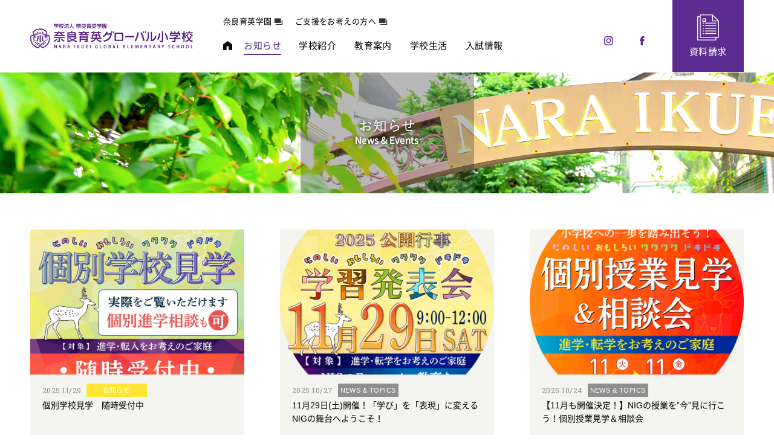

--- FILE ---
content_type: text/html; charset=UTF-8
request_url: https://superstudy.ai/news/info/
body_size: 8471
content:

  <!DOCTYPE html>
<html lang="ja">

<head>
  <meta charset="UTF-8">
  <meta name="viewport" content="width=device-width, initial-scale=1.0">
  <meta http-equiv="X-UA-Compatible" content="ie=edge">
  <title>
    お知らせ | 奈良育英グローバル小学校  </title>

  
  <link rel="stylesheet" href="https://superstudy.ai/wp-content/themes/new-naraikuei/css/style.css">
  <link rel="stylesheet" href="https://use.fontawesome.com/releases/v5.2.0/css/all.css" integrity="sha384-hWVjflwFxL6sNzntih27bfxkr27PmbbK/iSvJ+a4+0owXq79v+lsFkW54bOGbiDQ" crossorigin="anonymous">
  <link rel="preconnect" href="https://fonts.gstatic.com">
  <link href="https://fonts.googleapis.com/css2?family=Roboto+Slab:wght@400;700&display=swap" rel="stylesheet">
  <link href="https://unpkg.com/aos@2.3.1/dist/aos.css" rel="stylesheet">
  <!-- Animate.css -->
  <link rel="stylesheet" href="https://cdnjs.cloudflare.com/ajax/libs/animate.css/4.0.0/animate.min.css">
  <!-- lity.css -->
  <link rel="stylesheet" href="https://superstudy.ai/wp-content/themes/new-naraikuei/css/lity.min.css">
  <!-- slick -->
  <link rel="stylesheet" type="text/css" href="//cdn.jsdelivr.net/npm/slick-carousel@1.8.1/slick/slick.css">
  <!-- jQuery読み込み -->
  <script src="https://ajax.googleapis.com/ajax/libs/jquery/3.6.0/jquery.min.js"></script>
  <!-- lity.js読み込み -->
  <script src="https://superstudy.ai/wp-content/themes/new-naraikuei/js/lity.min.js"></script>

  <meta name='robots' content='max-image-preview:large' />
	<style>img:is([sizes="auto" i], [sizes^="auto," i]) { contain-intrinsic-size: 3000px 1500px }</style>
	<link rel='dns-prefetch' href='//webfonts.xserver.jp' />
<link rel='stylesheet' id='wp-block-library-css' href='https://superstudy.ai/wp-includes/css/dist/block-library/style.min.css' type='text/css' media='all' />
<style id='classic-theme-styles-inline-css' type='text/css'>
/*! This file is auto-generated */
.wp-block-button__link{color:#fff;background-color:#32373c;border-radius:9999px;box-shadow:none;text-decoration:none;padding:calc(.667em + 2px) calc(1.333em + 2px);font-size:1.125em}.wp-block-file__button{background:#32373c;color:#fff;text-decoration:none}
</style>
<style id='global-styles-inline-css' type='text/css'>
:root{--wp--preset--aspect-ratio--square: 1;--wp--preset--aspect-ratio--4-3: 4/3;--wp--preset--aspect-ratio--3-4: 3/4;--wp--preset--aspect-ratio--3-2: 3/2;--wp--preset--aspect-ratio--2-3: 2/3;--wp--preset--aspect-ratio--16-9: 16/9;--wp--preset--aspect-ratio--9-16: 9/16;--wp--preset--color--black: #000000;--wp--preset--color--cyan-bluish-gray: #abb8c3;--wp--preset--color--white: #ffffff;--wp--preset--color--pale-pink: #f78da7;--wp--preset--color--vivid-red: #cf2e2e;--wp--preset--color--luminous-vivid-orange: #ff6900;--wp--preset--color--luminous-vivid-amber: #fcb900;--wp--preset--color--light-green-cyan: #7bdcb5;--wp--preset--color--vivid-green-cyan: #00d084;--wp--preset--color--pale-cyan-blue: #8ed1fc;--wp--preset--color--vivid-cyan-blue: #0693e3;--wp--preset--color--vivid-purple: #9b51e0;--wp--preset--gradient--vivid-cyan-blue-to-vivid-purple: linear-gradient(135deg,rgba(6,147,227,1) 0%,rgb(155,81,224) 100%);--wp--preset--gradient--light-green-cyan-to-vivid-green-cyan: linear-gradient(135deg,rgb(122,220,180) 0%,rgb(0,208,130) 100%);--wp--preset--gradient--luminous-vivid-amber-to-luminous-vivid-orange: linear-gradient(135deg,rgba(252,185,0,1) 0%,rgba(255,105,0,1) 100%);--wp--preset--gradient--luminous-vivid-orange-to-vivid-red: linear-gradient(135deg,rgba(255,105,0,1) 0%,rgb(207,46,46) 100%);--wp--preset--gradient--very-light-gray-to-cyan-bluish-gray: linear-gradient(135deg,rgb(238,238,238) 0%,rgb(169,184,195) 100%);--wp--preset--gradient--cool-to-warm-spectrum: linear-gradient(135deg,rgb(74,234,220) 0%,rgb(151,120,209) 20%,rgb(207,42,186) 40%,rgb(238,44,130) 60%,rgb(251,105,98) 80%,rgb(254,248,76) 100%);--wp--preset--gradient--blush-light-purple: linear-gradient(135deg,rgb(255,206,236) 0%,rgb(152,150,240) 100%);--wp--preset--gradient--blush-bordeaux: linear-gradient(135deg,rgb(254,205,165) 0%,rgb(254,45,45) 50%,rgb(107,0,62) 100%);--wp--preset--gradient--luminous-dusk: linear-gradient(135deg,rgb(255,203,112) 0%,rgb(199,81,192) 50%,rgb(65,88,208) 100%);--wp--preset--gradient--pale-ocean: linear-gradient(135deg,rgb(255,245,203) 0%,rgb(182,227,212) 50%,rgb(51,167,181) 100%);--wp--preset--gradient--electric-grass: linear-gradient(135deg,rgb(202,248,128) 0%,rgb(113,206,126) 100%);--wp--preset--gradient--midnight: linear-gradient(135deg,rgb(2,3,129) 0%,rgb(40,116,252) 100%);--wp--preset--font-size--small: 13px;--wp--preset--font-size--medium: 20px;--wp--preset--font-size--large: 36px;--wp--preset--font-size--x-large: 42px;--wp--preset--spacing--20: 0.44rem;--wp--preset--spacing--30: 0.67rem;--wp--preset--spacing--40: 1rem;--wp--preset--spacing--50: 1.5rem;--wp--preset--spacing--60: 2.25rem;--wp--preset--spacing--70: 3.38rem;--wp--preset--spacing--80: 5.06rem;--wp--preset--shadow--natural: 6px 6px 9px rgba(0, 0, 0, 0.2);--wp--preset--shadow--deep: 12px 12px 50px rgba(0, 0, 0, 0.4);--wp--preset--shadow--sharp: 6px 6px 0px rgba(0, 0, 0, 0.2);--wp--preset--shadow--outlined: 6px 6px 0px -3px rgba(255, 255, 255, 1), 6px 6px rgba(0, 0, 0, 1);--wp--preset--shadow--crisp: 6px 6px 0px rgba(0, 0, 0, 1);}:where(.is-layout-flex){gap: 0.5em;}:where(.is-layout-grid){gap: 0.5em;}body .is-layout-flex{display: flex;}.is-layout-flex{flex-wrap: wrap;align-items: center;}.is-layout-flex > :is(*, div){margin: 0;}body .is-layout-grid{display: grid;}.is-layout-grid > :is(*, div){margin: 0;}:where(.wp-block-columns.is-layout-flex){gap: 2em;}:where(.wp-block-columns.is-layout-grid){gap: 2em;}:where(.wp-block-post-template.is-layout-flex){gap: 1.25em;}:where(.wp-block-post-template.is-layout-grid){gap: 1.25em;}.has-black-color{color: var(--wp--preset--color--black) !important;}.has-cyan-bluish-gray-color{color: var(--wp--preset--color--cyan-bluish-gray) !important;}.has-white-color{color: var(--wp--preset--color--white) !important;}.has-pale-pink-color{color: var(--wp--preset--color--pale-pink) !important;}.has-vivid-red-color{color: var(--wp--preset--color--vivid-red) !important;}.has-luminous-vivid-orange-color{color: var(--wp--preset--color--luminous-vivid-orange) !important;}.has-luminous-vivid-amber-color{color: var(--wp--preset--color--luminous-vivid-amber) !important;}.has-light-green-cyan-color{color: var(--wp--preset--color--light-green-cyan) !important;}.has-vivid-green-cyan-color{color: var(--wp--preset--color--vivid-green-cyan) !important;}.has-pale-cyan-blue-color{color: var(--wp--preset--color--pale-cyan-blue) !important;}.has-vivid-cyan-blue-color{color: var(--wp--preset--color--vivid-cyan-blue) !important;}.has-vivid-purple-color{color: var(--wp--preset--color--vivid-purple) !important;}.has-black-background-color{background-color: var(--wp--preset--color--black) !important;}.has-cyan-bluish-gray-background-color{background-color: var(--wp--preset--color--cyan-bluish-gray) !important;}.has-white-background-color{background-color: var(--wp--preset--color--white) !important;}.has-pale-pink-background-color{background-color: var(--wp--preset--color--pale-pink) !important;}.has-vivid-red-background-color{background-color: var(--wp--preset--color--vivid-red) !important;}.has-luminous-vivid-orange-background-color{background-color: var(--wp--preset--color--luminous-vivid-orange) !important;}.has-luminous-vivid-amber-background-color{background-color: var(--wp--preset--color--luminous-vivid-amber) !important;}.has-light-green-cyan-background-color{background-color: var(--wp--preset--color--light-green-cyan) !important;}.has-vivid-green-cyan-background-color{background-color: var(--wp--preset--color--vivid-green-cyan) !important;}.has-pale-cyan-blue-background-color{background-color: var(--wp--preset--color--pale-cyan-blue) !important;}.has-vivid-cyan-blue-background-color{background-color: var(--wp--preset--color--vivid-cyan-blue) !important;}.has-vivid-purple-background-color{background-color: var(--wp--preset--color--vivid-purple) !important;}.has-black-border-color{border-color: var(--wp--preset--color--black) !important;}.has-cyan-bluish-gray-border-color{border-color: var(--wp--preset--color--cyan-bluish-gray) !important;}.has-white-border-color{border-color: var(--wp--preset--color--white) !important;}.has-pale-pink-border-color{border-color: var(--wp--preset--color--pale-pink) !important;}.has-vivid-red-border-color{border-color: var(--wp--preset--color--vivid-red) !important;}.has-luminous-vivid-orange-border-color{border-color: var(--wp--preset--color--luminous-vivid-orange) !important;}.has-luminous-vivid-amber-border-color{border-color: var(--wp--preset--color--luminous-vivid-amber) !important;}.has-light-green-cyan-border-color{border-color: var(--wp--preset--color--light-green-cyan) !important;}.has-vivid-green-cyan-border-color{border-color: var(--wp--preset--color--vivid-green-cyan) !important;}.has-pale-cyan-blue-border-color{border-color: var(--wp--preset--color--pale-cyan-blue) !important;}.has-vivid-cyan-blue-border-color{border-color: var(--wp--preset--color--vivid-cyan-blue) !important;}.has-vivid-purple-border-color{border-color: var(--wp--preset--color--vivid-purple) !important;}.has-vivid-cyan-blue-to-vivid-purple-gradient-background{background: var(--wp--preset--gradient--vivid-cyan-blue-to-vivid-purple) !important;}.has-light-green-cyan-to-vivid-green-cyan-gradient-background{background: var(--wp--preset--gradient--light-green-cyan-to-vivid-green-cyan) !important;}.has-luminous-vivid-amber-to-luminous-vivid-orange-gradient-background{background: var(--wp--preset--gradient--luminous-vivid-amber-to-luminous-vivid-orange) !important;}.has-luminous-vivid-orange-to-vivid-red-gradient-background{background: var(--wp--preset--gradient--luminous-vivid-orange-to-vivid-red) !important;}.has-very-light-gray-to-cyan-bluish-gray-gradient-background{background: var(--wp--preset--gradient--very-light-gray-to-cyan-bluish-gray) !important;}.has-cool-to-warm-spectrum-gradient-background{background: var(--wp--preset--gradient--cool-to-warm-spectrum) !important;}.has-blush-light-purple-gradient-background{background: var(--wp--preset--gradient--blush-light-purple) !important;}.has-blush-bordeaux-gradient-background{background: var(--wp--preset--gradient--blush-bordeaux) !important;}.has-luminous-dusk-gradient-background{background: var(--wp--preset--gradient--luminous-dusk) !important;}.has-pale-ocean-gradient-background{background: var(--wp--preset--gradient--pale-ocean) !important;}.has-electric-grass-gradient-background{background: var(--wp--preset--gradient--electric-grass) !important;}.has-midnight-gradient-background{background: var(--wp--preset--gradient--midnight) !important;}.has-small-font-size{font-size: var(--wp--preset--font-size--small) !important;}.has-medium-font-size{font-size: var(--wp--preset--font-size--medium) !important;}.has-large-font-size{font-size: var(--wp--preset--font-size--large) !important;}.has-x-large-font-size{font-size: var(--wp--preset--font-size--x-large) !important;}
:where(.wp-block-post-template.is-layout-flex){gap: 1.25em;}:where(.wp-block-post-template.is-layout-grid){gap: 1.25em;}
:where(.wp-block-columns.is-layout-flex){gap: 2em;}:where(.wp-block-columns.is-layout-grid){gap: 2em;}
:root :where(.wp-block-pullquote){font-size: 1.5em;line-height: 1.6;}
</style>
<script type="text/javascript" src="https://superstudy.ai/wp-includes/js/jquery/jquery.min.js?ver=3.7.1" id="jquery-core-js"></script>
<script type="text/javascript" src="https://superstudy.ai/wp-includes/js/jquery/jquery-migrate.min.js?ver=3.4.1" id="jquery-migrate-js"></script>
<script type="text/javascript" src="//webfonts.xserver.jp/js/xserverv3.js?fadein=0&amp;ver=2.0.9" id="typesquare_std-js"></script>
<link rel="icon" href="https://superstudy.ai/wp-content/uploads/2021/08/naraikuei_favicon-150x150.png" sizes="32x32" />
<link rel="icon" href="https://superstudy.ai/wp-content/uploads/2021/08/naraikuei_favicon.png" sizes="192x192" />
<link rel="apple-touch-icon" href="https://superstudy.ai/wp-content/uploads/2021/08/naraikuei_favicon.png" />
<meta name="msapplication-TileImage" content="https://superstudy.ai/wp-content/uploads/2021/08/naraikuei_favicon.png" />
</head>

<body>

  
  <header class="header">
    <div class="inner">
      <h1 class="logo"><a href="https://superstudy.ai/"><img src="https://superstudy.ai/wp-content/themes/new-naraikuei/img/logo_p.png" alt="学校法人 奈良育英学園 奈良育英グローバル小学校"></a></h1>
      <div class="btnTrigger">
        <div class="btn"><span></span><span></span><span></span></div>
        <p class="txt">MENU</p>
      </div>
      <div class="gNavi">
        <div class="menu">
          <div class="menu_wrap">
            <div class="menu_link">
              <ul>
                <li><a href="https://www.ikuei.ed.jp/" target="_blank">奈良育英学園 <span class="icon-link"></span></a></li>
                <li><a href="https://www.ikuei.ed.jp/support/" target="_blank">ご支援をお考えの方へ <span class="icon-link"></span></a></li>
                <li></li>
              </ul>
            </div>
            <nav class="menu_nav">
              <ul class="gmenu">
                <li class="gmenu_list home"><a href="https://superstudy.ai/"><span class="icon-home"></span></a></li>
                <li class="gmenu_list news active"><a href="https://superstudy.ai/news/info/"><span>お知らせ</span></a></li>
                <li class="gmenu_list hierarchy">
                  <span>学校紹介</span>
                  <ul>
                    <li><a href="https://superstudy.ai/about/message/">校長挨拶</a></li>
                    <li><a href="https://superstudy.ai/about/history/">学校沿革</a></li>
                    <li><a href="https://superstudy.ai/about/principle/">教育理念</a></li>
                    <li><a href="https://superstudy.ai/about/number/">児童数・進学実績</a></li>
                    <li><a href="https://superstudy.ai/about/consistency/">一貫校の流れ</a></li>
                    <li><a href="https://superstudy.ai/about/access/">アクセス</a></li>
                  </ul>
                </li>
                <li class="gmenu_list hierarchy">
                  <span>教育案内</span>
                  <ul>
                    <li><a href="https://superstudy.ai/education/feature/">教育方針</a></li>
                    <li><a href="https://superstudy.ai/education/esd/">ESD教育</a></li>
                    <li><a href="https://superstudy.ai/education/global/">グローバル教育</a></li>
                    <!-- ↓ main用のためdevelopブランチでは開けないディレクトリになっている ↓ -->
                    <li><a href="https://superstudy.ai/wp-content/themes/new-naraikuei/img/Bullying_Prevention_Basic_Policy.pdf" alt="いじめ防止対策基本方針" target="_blank" rel="noopener noreferrer">いじめ防止対策基本方針</a></li>
                  </ul>
                </li>
                <li class="gmenu_list hierarchy">
                  <span>学校生活</span>
                  <ul>
                    <li><a href="https://superstudy.ai/life/calender/">スクールカレンダー</a></li>
                    <li><a href="https://superstudy.ai/life/oneday/">1日の流れ</a></li>
                    <li><a href="https://superstudy.ai/life/club/">Nakayoshi</a></li>
                    <li><a href="https://superstudy.ai/life/after-school/">放課後の充実</a></li>
                    <li><a href="https://superstudy.ai/life/active/">課外活動</a></li>
                    <li><a href="https://superstudy.ai/news/photo/">育英っこブログ</a></li>
                    <li><a href="https://superstudy.ai/news/lunch/">給食</a></li>
                  </ul>
                </li>
                <li class="gmenu_list hierarchy">
                  <span>入試情報</span>
                  <ul>
                    <li><a href="https://superstudy.ai/admission/guideline/">入試日程、一般募集要項</a></li>
                    <li><a href="https://superstudy.ai/admission/transference/">転入・編入募集要項</a></li>
                    <li><a href="https://superstudy.ai/admission/fee/">学費</a></li>
                    <li><a href="https://superstudy.ai/admission/event/">入試イベント予定</a></li>
                    <!-- <li><a href="https://application.superstudy.ai/application/flow" target="_blank">Web出願</a></li> -->
                  </ul>
                </li>
              </ul>
            </nav>
          </div>
          <div class="sns">
            <ul>
              <li><a href="https://www.instagram.com/naraikuei1956/" target="_blank"><span class="icon-instagram"></span></a></li>
              <li><a href="https://www.facebook.com/%E5%A5%88%E8%89%AF%E8%82%B2%E8%8B%B1%E5%B0%8F%E5%AD%A6%E6%A0%A1-281409000371148" target="_blank"><span class="icon-facebook"></span></a></li>
              <!-- <li><a href="https://www.youtube.com/channel/UCwLjKyjARz4xLAsVi21nkpA" target="_blank"><span class="icon-youtube"></span></a></li> -->
            </ul>
          </div>
          <div class="request">
            <a href="https://superstudy.ai/document/">
              <div class="request_wrap">
                <img src="https://superstudy.ai/wp-content/themes/new-naraikuei/img/icon_request.png" alt="">
                <span>資料請求</span>
              </div>
            </a>
          </div>
        </div>
      </div>
    </div>
  </header>
  <!-- ページを呼び出すときの要求されているカテゴリ名を取得 -->
  
  <main class="main works">
    <div class="pageNews">
      <section class="secTtl page_news">
      </section>

      <div class="secNews">
        <div class="panelGroup">
          <div class="inner">
            
            

            
                          <div class="newsBox">
                
                  
                  <article class="item2">
                    <a href="https://superstudy.ai/news/info/36979/">
                      <div class="item_inner">
                        <div class="img">
                                                      <img width="4500" height="4500" src="https://superstudy.ai/wp-content/uploads/2024/06/2024_個別学校見学_News.png" class="attachment-note_thumb756 size-note_thumb756 wp-post-image" alt="" decoding="async" fetchpriority="high" srcset="https://superstudy.ai/wp-content/uploads/2024/06/2024_個別学校見学_News.png 4500w, https://superstudy.ai/wp-content/uploads/2024/06/2024_個別学校見学_News-768x768.png 768w, https://superstudy.ai/wp-content/uploads/2024/06/2024_個別学校見学_News-1536x1536.png 1536w, https://superstudy.ai/wp-content/uploads/2024/06/2024_個別学校見学_News-2048x2048.png 2048w" sizes="(max-width: 4500px) 100vw, 4500px" />                                                  </div>
                        <div class="sentence">
                          <div class="dc_wrap">
                            <p class="date">2025.11/29</p>
                            <p class="cat cat_info">お知らせ</p>
                          </div>
                          <h2 class="ttl pc_only">個別学校見学　随時受付中</h2>
                          <h2 class="ttl sp_only">
                            個別学校見学　随時受付中                          </h2>
                        </div>
                      </div>
                    </a>
                  </article>

                
                  
                  <article class="item2">
                    <a href="https://superstudy.ai/news/39158/">
                      <div class="item_inner">
                        <div class="img">
                                                      <img width="2560" height="2560" src="https://superstudy.ai/wp-content/uploads/2025/10/2025_11月29日学習発表会_News-scaled.png" class="attachment-note_thumb756 size-note_thumb756 wp-post-image" alt="" decoding="async" srcset="https://superstudy.ai/wp-content/uploads/2025/10/2025_11月29日学習発表会_News-scaled.png 2560w, https://superstudy.ai/wp-content/uploads/2025/10/2025_11月29日学習発表会_News-768x768.png 768w, https://superstudy.ai/wp-content/uploads/2025/10/2025_11月29日学習発表会_News-1536x1536.png 1536w, https://superstudy.ai/wp-content/uploads/2025/10/2025_11月29日学習発表会_News-2048x2048.png 2048w" sizes="(max-width: 2560px) 100vw, 2560px" />                                                  </div>
                        <div class="sentence">
                          <div class="dc_wrap">
                            <p class="date">2025.10/27</p>
                            <p class="cat cat_news">NEWS &amp; TOPICS</p>
                          </div>
                          <h2 class="ttl pc_only">11月29日(土)開催！「学び」を「表現」に変える NIGの舞台へようこそ！</h2>
                          <h2 class="ttl sp_only">
                            11月29日(土)開催！「学び」を「表現………                          </h2>
                        </div>
                      </div>
                    </a>
                  </article>

                
                  
                  <article class="item2">
                    <a href="https://superstudy.ai/news/39138/">
                      <div class="item_inner">
                        <div class="img">
                                                      <img width="2560" height="2560" src="https://superstudy.ai/wp-content/uploads/2025/10/2025_11月4日-28日個別授業見学と相談会_NEWS_News-scaled.png" class="attachment-note_thumb756 size-note_thumb756 wp-post-image" alt="" decoding="async" srcset="https://superstudy.ai/wp-content/uploads/2025/10/2025_11月4日-28日個別授業見学と相談会_NEWS_News-scaled.png 2560w, https://superstudy.ai/wp-content/uploads/2025/10/2025_11月4日-28日個別授業見学と相談会_NEWS_News-768x768.png 768w, https://superstudy.ai/wp-content/uploads/2025/10/2025_11月4日-28日個別授業見学と相談会_NEWS_News-1536x1536.png 1536w, https://superstudy.ai/wp-content/uploads/2025/10/2025_11月4日-28日個別授業見学と相談会_NEWS_News-2048x2048.png 2048w" sizes="(max-width: 2560px) 100vw, 2560px" />                                                  </div>
                        <div class="sentence">
                          <div class="dc_wrap">
                            <p class="date">2025.10/24</p>
                            <p class="cat cat_news">NEWS &amp; TOPICS</p>
                          </div>
                          <h2 class="ttl pc_only">【11月も開催決定！】NIGの授業を&#8221;今&#8221;見に行こう！個別授業見学＆相談会</h2>
                          <h2 class="ttl sp_only">
                            【11月も開催決定！】NIGの授業を"今………                          </h2>
                        </div>
                      </div>
                    </a>
                  </article>

                
                  
                  <article class="item2">
                    <a href="https://superstudy.ai/news/info/38998/">
                      <div class="item_inner">
                        <div class="img">
                                                      <img width="2560" height="2560" src="https://superstudy.ai/wp-content/uploads/2025/09/2025_11月1日NIGフェスタ_News-scaled.png" class="attachment-note_thumb756 size-note_thumb756 wp-post-image" alt="" decoding="async" srcset="https://superstudy.ai/wp-content/uploads/2025/09/2025_11月1日NIGフェスタ_News-scaled.png 2560w, https://superstudy.ai/wp-content/uploads/2025/09/2025_11月1日NIGフェスタ_News-768x768.png 768w, https://superstudy.ai/wp-content/uploads/2025/09/2025_11月1日NIGフェスタ_News-1536x1536.png 1536w, https://superstudy.ai/wp-content/uploads/2025/09/2025_11月1日NIGフェスタ_News-2048x2048.png 2048w" sizes="(max-width: 2560px) 100vw, 2560px" />                                                  </div>
                        <div class="sentence">
                          <div class="dc_wrap">
                            <p class="date">2025.09/30</p>
                            <p class="cat cat_info">お知らせ</p>
                          </div>
                          <h2 class="ttl pc_only">&#x1f31f;11月1日(土) 第2回「みんな集まれ！NIGフェスタ」開催&#x1f31f;</h2>
                          <h2 class="ttl sp_only">
                            &#x1f31f;11月1日(土) 第2………                          </h2>
                        </div>
                      </div>
                    </a>
                  </article>

                
                  
                  <article class="item2">
                    <a href="https://superstudy.ai/news/info/38854/">
                      <div class="item_inner">
                        <div class="img">
                                                      <img src="https://superstudy.ai/wp-content/uploads/2025/08/2025_10月18日学校説明会_Insta-scaled.png" alt="子どもの未来を考える第一歩！NIG学校説明会開催【10/18】">
                                                  </div>
                        <div class="sentence">
                          <div class="dc_wrap">
                            <p class="date">2025.09/08</p>
                            <p class="cat cat_info">お知らせ</p>
                          </div>
                          <h2 class="ttl pc_only">子どもの未来を考える第一歩！NIG学校説明会開催【10/18】</h2>
                          <h2 class="ttl sp_only">
                            子どもの未来を考える第一歩！NIG学校説………                          </h2>
                        </div>
                      </div>
                    </a>
                  </article>

                
                  
                  <article class="item2">
                    <a href="https://superstudy.ai/news/38769/">
                      <div class="item_inner">
                        <div class="img">
                                                      <img width="2560" height="2560" src="https://superstudy.ai/wp-content/uploads/2025/08/2025_9月秋のイベント日程_EventInstagram_News-scaled.png" class="attachment-note_thumb756 size-note_thumb756 wp-post-image" alt="" decoding="async" srcset="https://superstudy.ai/wp-content/uploads/2025/08/2025_9月秋のイベント日程_EventInstagram_News-scaled.png 2560w, https://superstudy.ai/wp-content/uploads/2025/08/2025_9月秋のイベント日程_EventInstagram_News-768x768.png 768w, https://superstudy.ai/wp-content/uploads/2025/08/2025_9月秋のイベント日程_EventInstagram_News-1536x1536.png 1536w, https://superstudy.ai/wp-content/uploads/2025/08/2025_9月秋のイベント日程_EventInstagram_News-2048x2048.png 2048w" sizes="(max-width: 2560px) 100vw, 2560px" />                                                  </div>
                        <div class="sentence">
                          <div class="dc_wrap">
                            <p class="date">2025.08/18</p>
                            <p class="cat cat_news">NEWS &amp; TOPICS</p>
                          </div>
                          <h2 class="ttl pc_only">子どもの“未来”が見えてくる　NIGの秋イベント特集！</h2>
                          <h2 class="ttl sp_only">
                            子どもの“未来”が見えてくる　NIGの秋………                          </h2>
                        </div>
                      </div>
                    </a>
                  </article>

                
                  
                  <article class="item2">
                    <a href="https://superstudy.ai/news/info/38606/">
                      <div class="item_inner">
                        <div class="img">
                                                      <img width="2560" height="2560" src="https://superstudy.ai/wp-content/uploads/2025/06/OL入試説明会20250808_EventInstagram_News-scaled.png" class="attachment-note_thumb756 size-note_thumb756 wp-post-image" alt="" decoding="async" srcset="https://superstudy.ai/wp-content/uploads/2025/06/OL入試説明会20250808_EventInstagram_News-scaled.png 2560w, https://superstudy.ai/wp-content/uploads/2025/06/OL入試説明会20250808_EventInstagram_News-768x768.png 768w, https://superstudy.ai/wp-content/uploads/2025/06/OL入試説明会20250808_EventInstagram_News-1536x1536.png 1536w, https://superstudy.ai/wp-content/uploads/2025/06/OL入試説明会20250808_EventInstagram_News-2048x2048.png 2048w" sizes="(max-width: 2560px) 100vw, 2560px" />                                                  </div>
                        <div class="sentence">
                          <div class="dc_wrap">
                            <p class="date">2025.06/16</p>
                            <p class="cat cat_info">お知らせ</p>
                          </div>
                          <h2 class="ttl pc_only">&#x1f30f;【オンライン入試説明会のご案内】8月8日(金)開催</h2>
                          <h2 class="ttl sp_only">
                            &#x1f30f;【オンライン入試説明会………                          </h2>
                        </div>
                      </div>
                    </a>
                  </article>

                
                  
                  <article class="item2">
                    <a href="https://superstudy.ai/news/info/38514/">
                      <div class="item_inner">
                        <div class="img">
                                                      <img width="456" height="445" src="https://superstudy.ai/wp-content/uploads/2025/05/2025_06_授業見学会_アイキャッチ.png" class="attachment-note_thumb756 size-note_thumb756 wp-post-image" alt="" decoding="async" />                                                  </div>
                        <div class="sentence">
                          <div class="dc_wrap">
                            <p class="date">2025.05/29</p>
                            <p class="cat cat_info">お知らせ</p>
                          </div>
                          <h2 class="ttl pc_only">6月中 個別授業見学会・相談会を開催します</h2>
                          <h2 class="ttl sp_only">
                            6月中 個別授業見学会・相談会を開催しま………                          </h2>
                        </div>
                      </div>
                    </a>
                  </article>

                
                  
                  <article class="item2">
                    <a href="https://superstudy.ai/news/info/38368/">
                      <div class="item_inner">
                        <div class="img">
                                                      <img width="1080" height="1080" src="https://superstudy.ai/wp-content/uploads/2025/05/2507_7月12日入試説明会_EventInstagram_News.png" class="attachment-note_thumb756 size-note_thumb756 wp-post-image" alt="" decoding="async" srcset="https://superstudy.ai/wp-content/uploads/2025/05/2507_7月12日入試説明会_EventInstagram_News.png 1080w, https://superstudy.ai/wp-content/uploads/2025/05/2507_7月12日入試説明会_EventInstagram_News-768x768.png 768w" sizes="(max-width: 1080px) 100vw, 1080px" />                                                  </div>
                        <div class="sentence">
                          <div class="dc_wrap">
                            <p class="date">2025.05/23</p>
                            <p class="cat cat_info">お知らせ</p>
                          </div>
                          <h2 class="ttl pc_only">&#x1f30d;【入試説明会のお知らせ】7月12日(土)開催</h2>
                          <h2 class="ttl sp_only">
                            &#x1f30d;【入試説明会のお知らせ………                          </h2>
                        </div>
                      </div>
                    </a>
                  </article>

                
                  
                  <article class="item2">
                    <a href="https://superstudy.ai/news/info/38400/">
                      <div class="item_inner">
                        <div class="img">
                                                      <img width="2560" height="2560" src="https://superstudy.ai/wp-content/uploads/2025/05/2506_6月20日OL教育講演会_EventInstagram_News-scaled.png" class="attachment-note_thumb756 size-note_thumb756 wp-post-image" alt="" decoding="async" srcset="https://superstudy.ai/wp-content/uploads/2025/05/2506_6月20日OL教育講演会_EventInstagram_News-scaled.png 2560w, https://superstudy.ai/wp-content/uploads/2025/05/2506_6月20日OL教育講演会_EventInstagram_News-768x768.png 768w, https://superstudy.ai/wp-content/uploads/2025/05/2506_6月20日OL教育講演会_EventInstagram_News-1536x1536.png 1536w, https://superstudy.ai/wp-content/uploads/2025/05/2506_6月20日OL教育講演会_EventInstagram_News-2048x2048.png 2048w" sizes="(max-width: 2560px) 100vw, 2560px" />                                                  </div>
                        <div class="sentence">
                          <div class="dc_wrap">
                            <p class="date">2025.05/22</p>
                            <p class="cat cat_info">お知らせ</p>
                          </div>
                          <h2 class="ttl pc_only">&#x1f30d;【オンライン教育講演会のご案内】6月20日(金)開催</h2>
                          <h2 class="ttl sp_only">
                            &#x1f30d;【オンライン教育講演会………                          </h2>
                        </div>
                      </div>
                    </a>
                  </article>

                
                  
                  <article class="item2">
                    <a href="https://superstudy.ai/news/info/38250/">
                      <div class="item_inner">
                        <div class="img">
                                                      <img width="4500" height="4500" src="https://superstudy.ai/wp-content/uploads/2025/04/250614_オープンスクール教育講演会_EventInstagram_News.png" class="attachment-note_thumb756 size-note_thumb756 wp-post-image" alt="" decoding="async" srcset="https://superstudy.ai/wp-content/uploads/2025/04/250614_オープンスクール教育講演会_EventInstagram_News.png 4500w, https://superstudy.ai/wp-content/uploads/2025/04/250614_オープンスクール教育講演会_EventInstagram_News-768x768.png 768w, https://superstudy.ai/wp-content/uploads/2025/04/250614_オープンスクール教育講演会_EventInstagram_News-1536x1536.png 1536w, https://superstudy.ai/wp-content/uploads/2025/04/250614_オープンスクール教育講演会_EventInstagram_News-2048x2048.png 2048w" sizes="(max-width: 4500px) 100vw, 4500px" />                                                  </div>
                        <div class="sentence">
                          <div class="dc_wrap">
                            <p class="date">2025.04/19</p>
                            <p class="cat cat_info">お知らせ</p>
                          </div>
                          <h2 class="ttl pc_only">6月14日(土)オープンスクール＆教育講演会を開催します</h2>
                          <h2 class="ttl sp_only">
                            6月14日(土)オープンスクール＆教育講………                          </h2>
                        </div>
                      </div>
                    </a>
                  </article>

                
                  
                  <article class="item2">
                    <a href="https://superstudy.ai/news/info/38243/">
                      <div class="item_inner">
                        <div class="img">
                                                      <img width="636" height="528" src="https://superstudy.ai/wp-content/uploads/2025/04/0524NIGフェスタ_バナー_インスタ.png" class="attachment-note_thumb756 size-note_thumb756 wp-post-image" alt="" decoding="async" />                                                  </div>
                        <div class="sentence">
                          <div class="dc_wrap">
                            <p class="date">2025.04/19</p>
                            <p class="cat cat_info">お知らせ</p>
                          </div>
                          <h2 class="ttl pc_only">5月24日(土)NIGフェスタを開催します</h2>
                          <h2 class="ttl sp_only">
                            5月24日(土)NIGフェスタを開催しま………                          </h2>
                        </div>
                      </div>
                    </a>
                  </article>

                
                  
                  <article class="item2">
                    <a href="https://superstudy.ai/news/38232/">
                      <div class="item_inner">
                        <div class="img">
                                                      <img src="https://superstudy.ai/wp-content/uploads/2025/04/2025合格実績.png" alt="2024年度6年生　合格実績">
                                                  </div>
                        <div class="sentence">
                          <div class="dc_wrap">
                            <p class="date">2025.04/15</p>
                            <p class="cat cat_news">NEWS &amp; TOPICS</p>
                          </div>
                          <h2 class="ttl pc_only">2024年度6年生　合格実績</h2>
                          <h2 class="ttl sp_only">
                            2024年度6年生　合格実績                          </h2>
                        </div>
                      </div>
                    </a>
                  </article>

                
                  
                  <article class="item2">
                    <a href="https://superstudy.ai/news/38186/">
                      <div class="item_inner">
                        <div class="img">
                                                      <img width="544" height="543" src="https://superstudy.ai/wp-content/uploads/2025/04/スクリーンショット-2025-04-07-175220.png" class="attachment-note_thumb756 size-note_thumb756 wp-post-image" alt="" decoding="async" />                                                  </div>
                        <div class="sentence">
                          <div class="dc_wrap">
                            <p class="date">2025.04/07</p>
                            <p class="cat cat_news">NEWS &amp; TOPICS</p>
                          </div>
                          <h2 class="ttl pc_only">5月11日(日)第11回私立小学校イベント『キッズフェスタ』に参加します</h2>
                          <h2 class="ttl sp_only">
                            5月11日(日)第11回私立小学校イベン………                          </h2>
                        </div>
                      </div>
                    </a>
                  </article>

                
                  
                  <article class="item2">
                    <a href="https://superstudy.ai/news/38068/">
                      <div class="item_inner">
                        <div class="img">
                                                      <img width="4500" height="4500" src="https://superstudy.ai/wp-content/uploads/2025/03/授業体験学校説明会20250419_EventInstagram_News.png" class="attachment-note_thumb756 size-note_thumb756 wp-post-image" alt="" decoding="async" srcset="https://superstudy.ai/wp-content/uploads/2025/03/授業体験学校説明会20250419_EventInstagram_News.png 4500w, https://superstudy.ai/wp-content/uploads/2025/03/授業体験学校説明会20250419_EventInstagram_News-768x768.png 768w, https://superstudy.ai/wp-content/uploads/2025/03/授業体験学校説明会20250419_EventInstagram_News-1536x1536.png 1536w, https://superstudy.ai/wp-content/uploads/2025/03/授業体験学校説明会20250419_EventInstagram_News-2048x2048.png 2048w" sizes="(max-width: 4500px) 100vw, 4500px" />                                                  </div>
                        <div class="sentence">
                          <div class="dc_wrap">
                            <p class="date">2025.03/01</p>
                            <p class="cat cat_news">NEWS &amp; TOPICS</p>
                          </div>
                          <h2 class="ttl pc_only">4月19日(土)NIGプレスクールを開催します</h2>
                          <h2 class="ttl sp_only">
                            4月19日(土)NIGプレスクールを開催………                          </h2>
                        </div>
                      </div>
                    </a>
                  </article>

                              </div>
                        <div class='wp-pagenavi' role='navigation'>
<span aria-current='page' class='current'>1</span><a class="page larger" title="ページ 2" href="https://superstudy.ai/news/info/page/2/">2</a><a class="page larger" title="ページ 3" href="https://superstudy.ai/news/info/page/3/">3</a><a class="page larger" title="ページ 4" href="https://superstudy.ai/news/info/page/4/">4</a><a class="nextpostslink" rel="next" aria-label="次のページ" href="https://superstudy.ai/news/info/page/2/"> </a>
</div>            
          </div>
        </div>
      </div>
    </div>
  </main>

  
<footer class="footer">
  <div class="pagetop">
    <p><a href="#"></a></p>
  </div>
  <div class="breadcrumbs">
    <div class="inner">
      <ul>
                  <li><a href="https://superstudy.ai/"><span class="icon-home"></span></a></li>
                          <li>お知らせ</li>
              </ul>
    </div>
  </div>
  <div class="fNavi">
    <div class="inner">
      <div class="menu">
        <div class="item">
          <h2>学校紹介</h2>
          <ul>
            <li><a href="https://superstudy.ai/about/message/">校長挨拶</a></li>
            <li><a href="https://superstudy.ai/about/history/">学校沿革</a></li>
            <li><a href="https://superstudy.ai/about/principle/">教育理念</a></li>
            <li><a href="https://superstudy.ai/about/number/">児童数・進学実績</a></li>
            <li><a href="https://superstudy.ai/about/consistency/">一貫校の流れ</a></li>
            <li><a href="https://superstudy.ai/about/access/">アクセス</a></li>
            <!-- <li><a href="en/">学校紹介（英語版）</a></li> -->
            <!-- <li><a href="cn/">学校紹介（中国語版）</a></li> -->
          </ul>
        </div>
        <div class="item">
          <h2>教育案内</h2>
          <ul>
            <li><a href="https://superstudy.ai/education/feature/">教育方針</a></li>
            <!-- <li><a href="https://superstudy.ai/education/en-feature/">Our teaching policies</a></li> -->
            <li><a href="https://superstudy.ai/education/esd/">ESD教育</a></li>
            <li><a href="https://superstudy.ai/education/global/">グローバル教育</a></li>
            <!-- <li><a href="education/basic/">基礎教育</a></li> -->
            <!-- <li><a href="education/food/">食育</a></li> -->
          </ul>
        </div>
        <div class="item">
          <h2>学校生活</h2>
          <ul>
            <li><a href="https://superstudy.ai/life/calender/">スクールカレンダー</a></li>
            <li><a href="https://superstudy.ai/life/oneday/">1日の流れ</a></li>
            <li><a href="https://superstudy.ai/life/club/">Nakayoshi</a></li>
            <li><a href="https://superstudy.ai/life/after-school/">放課後の充実</a></li>
            <li><a href="https://superstudy.ai/life/active/">課外活動</a></li>
            <li><a href="https://superstudy.ai/news/photo/">育英っこブログ</a></li>
          </ul>
        </div>
        <div class="item">
          <h2>入試情報</h2>
          <ul>
            <li><a href="https://superstudy.ai/admission/guideline/">入試日程、一般募集要項</a></li>
            <li><a href="https://superstudy.ai/admission/transference/">転入・編入募集要項</a></li>
            <li><a href="https://superstudy.ai/admission/fee/">学費</a></li>
            <li><a href="https://superstudy.ai/admission/event/">入試イベント予定</a></li>
            <!-- <li><a href="https://application.superstudy.ai/application/flow" target="_blank">Web出願</a></li> -->
          </ul>
        </div>
      </div>
      <div class="relatedLink">
        <h2>学園関連リンク</h2>
        <div class="list_wrap">
          <ul>
            <li><a href="https://www.ikuei.ed.jp/" target="_blank">奈良育英学園<span class="icon-link"></span></a></li>
            <li><a href="https://www.ikuei.ed.jp/ikuei-k/" target="_blank">奈良育英幼稚園<span class="icon-link"></span></a></li>
            <li><a href="https://www.ikuei.ed.jp/ikuei-jh/" target="_blank">奈良育英中学校高等学校<span class="icon-link"></span></a></li>
            <li><a href="https://www.ikuei.ed.jp/ikunishi/" target="_blank">育英西中学校高等学校<span class="icon-link"></span></a></li>
          </ul>
        </div>
      </div>
      <div class="link">
        <ul>
          <li><a href="https://www.ikuei.ed.jp/siteguide/" target="_blank">当サイトのご利用にあたって<span class="icon-link"></span></a></li>
          <li><a href="https://www.ikuei.ed.jp/privacy/" target="_blank">プライバシーポリシー<span class="icon-link"></span></a></li>
          <li><a href="https://www.ikuei.ed.jp/support/" target="_blank">ご支援をお考えの方へ<span class="icon-link"></span></a></li>
        </ul>
      </div>
    </div>
  </div>
  <div class="fInfo">
    <div class="inner">
      <div class="fInfo_inner">
        <div class="fInfo_text">
          <p class="logo"><a href="https://superstudy.ai/"><img src="https://superstudy.ai/wp-content/themes/new-naraikuei/img/logo_w.png" alt="学校法人 奈良育英学園 奈良育英グローバル小学校"></a></p>
          <p class="address">〒630-8113 奈良市法蓮町1000番地<br>TEL：0742-26-2847　FAX：0742-26-3004</p>
        </div>
        <div class="fInfo_btn">
          <div class="sns">
            <ul>
              <li><a href="https://www.instagram.com/naraikuei1956/" target="_blank"><span class="icon-instagram"></span></a></li>
              <li><a href="https://www.facebook.com/%E5%A5%88%E8%89%AF%E8%82%B2%E8%8B%B1%E5%B0%8F%E5%AD%A6%E6%A0%A1-281409000371148" target="_blank"><span class="icon-facebook"></span></a></li>
              <!-- <li><a href="https://www.youtube.com/channel/UCwLjKyjARz4xLAsVi21nkpA" target="_blank"><span class="icon-youtube"></span></a></li> -->
            </ul>
          </div>
          <p class="contact"><a href="https://superstudy.ai/contact/">お問い合わせ</a></p>
        </div>

      </div>
      <p class="copy">© 2022 <br>NARA IKUEI GLOBAL ELEMENTARY SCHOOL</p>
    </div>
  </div>
</footer>

<script src="https://code.jquery.com/jquery-3.3.1.min.js" integrity="sha256-FgpCb/KJQlLNfOu91ta32o/NMZxltwRo8QtmkMRdAu8=" crossorigin="anonymous"></script>
<!-- jquery.inview.js -->
<script src="https://cdnjs.cloudflare.com/ajax/libs/protonet-jquery.inview/1.1.2/jquery.inview.min.js"></script>
<script src="https://superstudy.ai/wp-content/themes/new-naraikuei/js/swiper.js"></script>
<script src="https://superstudy.ai/wp-content/themes/new-naraikuei/js/material.js"></script>
<script src="https://superstudy.ai/wp-content/themes/new-naraikuei/js/animate.js"></script>
<script src="http://api.html5media.info/1.2.2/html5media.min.js"></script>

<script type="speculationrules">
{"prefetch":[{"source":"document","where":{"and":[{"href_matches":"\/*"},{"not":{"href_matches":["\/wp-*.php","\/wp-admin\/*","\/wp-content\/uploads\/*","\/wp-content\/*","\/wp-content\/plugins\/*","\/wp-content\/themes\/new-naraikuei\/*","\/*\\?(.+)"]}},{"not":{"selector_matches":"a[rel~=\"nofollow\"]"}},{"not":{"selector_matches":".no-prefetch, .no-prefetch a"}}]},"eagerness":"conservative"}]}
</script>

<!-- slick -->
<script>
  $(function() {
    $("#js-slider").slick({
      autoplay: true, // 自動再生
      autoplaySpeed: 4000, // 再生速度（ミリ秒設定） 1000ミリ秒=1秒
      infinite: true, // 無限スライド
      arrows: true, // 前・次のボタンを表示する
      dots: true, // ドットナビゲーションを表示する
      appendDots: $(".dots"), // ドットナビゲーションの生成位置を変更
      speed: 1000, // スライドさせるスピード（ミリ秒）
      slidesToShow: 1, // 表示させるスライド数
      centerMode: true, // slidesToShowが奇数のとき、現在のスライドを中央に表示する
      variableWidth: true, // スライド幅の自動計算を無効化
    });
  });
</script>

<!-- slick -->
<script type="text/javascript" src="//cdn.jsdelivr.net/npm/slick-carousel@1.8.1/slick/slick.min.js"></script>


</body>

</html>

<script>
  $(function() {
    $('.extend').before($('.nextpostslink'));
  });
</script>

--- FILE ---
content_type: text/css
request_url: https://superstudy.ai/wp-content/themes/new-naraikuei/css/style.css
body_size: 24598
content:
@charset "UTF-8";

/* reset */
/* ============================================ */
* {
  -webkit-box-sizing: border-box;
  box-sizing: border-box;
}

::before,
::after {
  -webkit-box-sizing: inherit;
  box-sizing: inherit;
}

html {
  line-height: 1.15;
  -webkit-text-size-adjust: 100%;
  -webkit-tap-highlight-color: transparent;
}

body {
  margin: 0;
}

main {
  display: block;
}

p,
table,
blockquote,
address,
pre,
iframe,
form,
figure,
dl {
  margin: 0;
}

h1,
h2,
h3,
h4,
h5,
h6 {
  font-size: inherit;
  line-height: inherit;
  font-weight: inherit;
  margin: 0;
}

ul,
ol {
  margin: 0;
  padding: 0;
  list-style: none;
}

dt {
  font-weight: bold;
}

dd {
  margin-left: 0;
}

hr {
  -webkit-box-sizing: content-box;
  box-sizing: content-box;
  height: 0;
  overflow: visible;
  border: 0;
  border-top: 1px solid;
  margin: 0;
  clear: both;
  color: inherit;
}

pre {
  font-family: monospace, monospace;
  font-size: inherit;
}

address {
  font-style: inherit;
}

a {
  background-color: transparent;
  text-decoration: none;
  color: inherit;
}

abbr[title] {
  border-bottom: none;
  text-decoration: underline;
  -webkit-text-decoration: underline dotted;
  text-decoration: underline dotted;
}

b,
strong {
  font-weight: bolder;
}

code,
kbd,
samp {
  font-family: monospace, monospace;
  font-size: inherit;
}

small {
  font-size: 80%;
}

sub,
sup {
  font-size: 75%;
  line-height: 0;
  position: relative;
  vertical-align: baseline;
}

sub {
  bottom: -0.25em;
}

sup {
  top: -0.5em;
}

img {
  border-style: none;
  vertical-align: bottom;
}

embed,
object,
iframe {
  border: 0;
  vertical-align: bottom;
}

button,
input,
optgroup,
select,
textarea {
  -webkit-appearance: none;
  -moz-appearance: none;
  appearance: none;
  vertical-align: middle;
  color: inherit;
  font: inherit;
  border: 0;
  background: transparent;
  padding: 0;
  margin: 0;
  outline: 0;
  border-radius: 0;
  text-align: inherit;
}

[type="checkbox"] {
  -webkit-appearance: checkbox;
}

[type="radio"] {
  -webkit-appearance: radio;
}

button,
input {
  overflow: visible;
}

button,
select {
  text-transform: none;
}

button,
[type="button"],
[type="reset"],
[type="submit"] {
  cursor: pointer;
  -webkit-appearance: none;
  -moz-appearance: none;
  appearance: none;
}

button[disabled],
[type="button"][disabled],
[type="reset"][disabled],
[type="submit"][disabled] {
  cursor: default;
}

button::-moz-focus-inner,
[type="button"]::-moz-focus-inner,
[type="reset"]::-moz-focus-inner,
[type="submit"]::-moz-focus-inner {
  border-style: none;
  padding: 0;
}

button:-moz-focusring,
[type="button"]:-moz-focusring,
[type="reset"]:-moz-focusring,
[type="submit"]:-moz-focusring {
  outline: 1px dotted ButtonText;
}

select::-ms-expand {
  display: none;
}

option {
  padding: 0;
}

fieldset {
  margin: 0;
  padding: 0;
  border: 0;
  min-width: 0;
}

legend {
  color: inherit;
  display: table;
  max-width: 100%;
  padding: 0;
  white-space: normal;
}

progress {
  vertical-align: baseline;
}

textarea {
  overflow: auto;
}

[type="number"]::-webkit-inner-spin-button,
[type="number"]::-webkit-outer-spin-button {
  height: auto;
}

[type="search"] {
  outline-offset: -2px;
}

[type="search"]::-webkit-search-decoration {
  -webkit-appearance: none;
}

::-webkit-file-upload-button {
  -webkit-appearance: button;
  font: inherit;
}

label[for] {
  cursor: pointer;
}

details {
  display: block;
}

summary {
  display: list-item;
}

[contenteditable] {
  outline: none;
}

table {
  border-collapse: collapse;
  border-spacing: 0;
}

caption {
  text-align: left;
}

td,
th {
  vertical-align: top;
  padding: 0;
}

th {
  text-align: left;
  font-weight: bold;
}

template {
  display: none;
}

[hidden] {
  display: none;
}

@font-face {
  font-family: "ikuei";
  src: url("../fonts/icon/ikuei.eot?ej6gqb");
  src: url("../fonts/icon/ikuei.eot?ej6gqb#iefix") format("embedded-opentype"),
    url("../fonts/icon/ikuei.ttf?ej6gqb") format("truetype"),
    url("../fonts/icon/ikuei.woff?ej6gqb") format("woff"),
    url("../fonts/icon/ikuei.svg?ej6gqb#ikuei") format("svg");
  font-weight: normal;
  font-style: normal;
  font-display: block;
}

[class^="icon-"],
[class*=" icon-"] {
  /* use !important to prevent issues with browser extensions that change fonts */
  font-family: "ikuei" !important;
  speak: never;
  font-style: normal;
  font-weight: normal;
  font-variant: normal;
  text-transform: none;
  line-height: 1;
  /* Better Font Rendering =========== */
  -webkit-font-smoothing: antialiased;
  -moz-osx-font-smoothing: grayscale;
}

.icon-home:before {
  content: "\e900";
}

.icon-link:before {
  content: "\e901";
}

.icon-menu:before {
  content: "\e902";
}

.icon-calendar:before {
  content: "\e903";
}

.icon-facebook:before {
  content: "\e904";
}

.icon-instagram:before {
  content: "\e905";
}

.icon-youtube:before {
  content: "\e906";
}

.icon-arrow-left:before {
  content: "\e907";
}

.icon-arrow-right:before {
  content: "\e908";
}

.icon-all:before {
  content: "\e909";
}

/* ===============
サイト全体の基本設定
=============== */
@font-face {
  font-family: "nsjpr";
  font-style: normal;
  font-weight: 200;
  src: url(../fonts/NotoSansJP-Light.woff2) format("woff2"),
    url(../fonts/NotoSansJP-Light.woff) format("woff"),
    url(../fonts/NotoSansJP-Light.otf) format("opentype");
}

@font-face {
  font-family: "nsjpr";
  font-style: normal;
  font-weight: 300;
  src: url(../fonts/NotoSansJP-DemiLight.woff2) format("woff2"),
    url(../fonts/NotoSansJP-DemiLight.woff) format("woff"),
    url(../fonts/NotoSansJP-DemiLight.otf) format("opentype");
}

@font-face {
  font-family: "nsjpr";
  font-style: normal;
  font-weight: 400;
  src: url(../fonts/NotoSansJP-Regular.woff2) format("woff2"),
    url(../fonts/NotoSansJP-Regular.woff) format("woff"),
    url(../fonts/NotoSansJP-Regular.otf) format("opentype");
}

@font-face {
  font-family: "nsjpr";
  font-style: normal;
  font-weight: 500;
  src: url(../fonts/NotoSansJP-Medium.woff2) format("woff2"),
    url(../fonts/NotoSansJP-Medium.woff) format("woff"),
    url(../fonts/NotoSansJP-Medium.otf) format("opentype");
}

@font-face {
  font-family: "nsjpr";
  font-style: normal;
  font-weight: 700;
  src: url(../fonts/NotoSansJP-Bold.woff2) format("woff2"),
    url(../fonts/NotoSansJP-Bold.woff) format("woff"),
    url(../fonts/NotoSansJP-Bold.otf) format("opentype");
}

@font-face {
  font-family: "nsejpr";
  font-style: normal;
  font-weight: 400;
  src: url(../fonts/NotoSerifCJKjp-Medium.woff) format("woff"),
    url(../fonts/NotoSerifCJKjp-Medium.otf) format("opentype");
}

@font-face {
  font-family: "nsejpr";
  font-style: normal;
  font-weight: 300;
  src: url(../fonts/NotoSerifCJKjp-Regular.woff) format("woff"),
    url(../fonts/NotoSerifCJKjp-Regular.otf) format("opentype");
}

@font-face {
  font-family: "nsejpr";
  font-style: normal;
  font-weight: 500;
  src: url(../fonts/NotoSerifCJKjp-SemiBold.woff) format("woff"),
    url(../fonts/NotoSerifCJKjp-SemiBold.otf) format("opentype");
}

html {
  font-size: 62.5%;
}

body {
  color: #000;
  font-family: "Arial", "nsjpr", "Noto Sans JP", "Noto Sans CJK JP",
    "ヒラギノ角ゴ Pro W3", "Hiragino Kaku Gothic Pro", "メイリオ", Meiryo,
    "Helvetica", sans-serif;
  font-weight: normal;
  font-weight: 400;
  font-size: 1.5rem;
  line-height: 1.8;
  /* background: #f4f5f0; */
  background: #fff;
  -webkit-font-feature-settings: "palt";
  font-feature-settings: "palt";
  letter-spacing: 0.03em;
  width: 100%;
  position: relative;
}

a {
  text-decoration: none;
}

img {
  max-width: 100%;
}

a img,
input[type="image"] {
  -webkit-transition: 0.4s;
  transition: 0.4s;
}

a:hover img,
input[type="image"]:hover {
  opacity: 0.7;
}

.nav_open {
  position: fixed;
}

.header {
  background-color: rgba(255, 255, 255, 0.8);
  position: fixed;
  top: 0;
  left: 0;
  width: 100%;
  z-index: 100;
  -webkit-transition: 0.4s;
  transition: 0.4s;
  -webkit-transform: translateY(0);
  transform: translateY(0);
}

.header.hide {
  -webkit-transform: translateY(-100%);
  transform: translateY(-100%);
}

.header .inner {
  max-width: 1220px;
  margin: 0 auto;
  padding: 0 20px;
  display: -webkit-box;
  display: -ms-flexbox;
  display: flex;
  -webkit-box-align: center;
  -ms-flex-align: center;
  align-items: center;
}

@media screen and (max-width: 768px) {
  .header .inner {
    padding: 0 5%;
  }
}

@media screen and (max-width: 1110px) {
  .header .inner {
    height: auto;
  }
}

.header .inner .logo {
  -ms-flex-negative: 0;
  flex-shrink: 0;
}

@media screen and (max-width: 1000px) {
  .header .inner .logo {
    padding: 20px 0 15px;
  }
}

.header .inner .logo img {
  width: 269px;
}

@media screen and (max-width: 1220px) {
  .header .inner .logo img {
    width: 210px;
  }
}

@media screen and (max-width: 1000px) {
  .header .inner .logo img {
    width: 188px;
  }
}

.header .inner .btnTrigger {
  position: absolute;
  right: 5%;
  top: 20px;
  height: 42px;
  width: 48px;
  display: none;
}

@media screen and (max-width: 1000px) {
  .header .inner .btnTrigger {
    display: block;
  }

  /* sugino */
  .header .inner .btnTrigger :hover {
    cursor: pointer;
  }
}

.header .inner .btnTrigger .btn span {
  background: #5c2c90;
  display: inline-block;
  position: absolute;
  height: 2px;
  width: 100%;
}

.header .inner .btnTrigger .btn span:first-child {
  top: 0;
}

.header .inner .btnTrigger .btn span:nth-child(2) {
  top: 10px;
}

.header .inner .btnTrigger .btn span:nth-child(3) {
  top: 20px;
}

.header .inner .btnTrigger .txt {
  font-family: "Roboto Slab", serif;
  font-weight: 400;
  color: #5c2c90;
  font-size: 1.1rem;
  font-weight: 600;
  text-align: center;
  padding-top: 28px;
}

.header .inner .btnTrigger.on .btn span:first-child {
  -webkit-animation: open-bar01 0.5s forwards;
  animation: open-bar01 0.5s forwards;
}

.header .inner .btnTrigger.on .btn span:nth-child(2) {
  -webkit-animation: open-bar02 0.5s forwards;
  animation: open-bar02 0.5s forwards;
}

.header .inner .btnTrigger.on .btn span:nth-child(3) {
  -webkit-animation: open-bar03 0.5s forwards;
  animation: open-bar03 0.5s forwards;
}

@-webkit-keyframes open-bar01 {
  0% {
    -webkit-transform: translateY(0);
    transform: translateY(0);
  }

  50% {
    -webkit-transform: translateY(10px);
    transform: translateY(10px);
  }

  100% {
    -webkit-transform: translateY(10px) rotate(-20deg);
    transform: translateY(10px) rotate(-20deg);
  }
}

@keyframes open-bar01 {
  0% {
    -webkit-transform: translateY(0);
    transform: translateY(0);
  }

  50% {
    -webkit-transform: translateY(10px);
    transform: translateY(10px);
  }

  100% {
    -webkit-transform: translateY(10px) rotate(-20deg);
    transform: translateY(10px) rotate(-20deg);
  }
}

@-webkit-keyframes open-bar02 {
  0% {
    opacity: 1;
  }

  50% {
    opacity: 0;
  }

  100% {
    opacity: 0;
  }
}

@keyframes open-bar02 {
  0% {
    opacity: 1;
  }

  50% {
    opacity: 0;
  }

  100% {
    opacity: 0;
  }
}

@-webkit-keyframes open-bar03 {
  0% {
    -webkit-transform: translateY(0);
    transform: translateY(0);
  }

  50% {
    -webkit-transform: translateY(-10px);
    transform: translateY(-10px);
  }

  100% {
    -webkit-transform: translateY(-10px) rotate(20deg);
    transform: translateY(-10px) rotate(20deg);
  }
}

@keyframes open-bar03 {
  0% {
    -webkit-transform: translateY(0);
    transform: translateY(0);
  }

  50% {
    -webkit-transform: translateY(-10px);
    transform: translateY(-10px);
  }

  100% {
    -webkit-transform: translateY(-10px) rotate(20deg);
    transform: translateY(-10px) rotate(20deg);
  }
}

.header .inner .btnTrigger.close .btn span:first-child {
  -webkit-animation: close-bar01 0.5s forwards;
  animation: close-bar01 0.5s forwards;
}

.header .inner .btnTrigger.close .btn span:nth-child(2) {
  -webkit-animation: close-bar02 0.5s forwards;
  animation: close-bar02 0.5s forwards;
}

.header .inner .btnTrigger.close .btn span:nth-child(3) {
  -webkit-animation: close-bar03 0.5s forwards;
  animation: close-bar03 0.5s forwards;
}

@-webkit-keyframes close-bar01 {
  0% {
    -webkit-transform: translateY(10px) rotate(20deg);
    transform: translateY(10px) rotate(20deg);
  }

  0% {
    -webkit-transform: translateY(10px) rotate(0deg);
    transform: translateY(10px) rotate(0deg);
  }

  100% {
    -webkit-transform: translateY(0) rotate(0deg);
    transform: translateY(0) rotate(0deg);
  }
}

@keyframes close-bar01 {
  0% {
    -webkit-transform: translateY(10px) rotate(20deg);
    transform: translateY(10px) rotate(20deg);
  }

  0% {
    -webkit-transform: translateY(10px) rotate(0deg);
    transform: translateY(10px) rotate(0deg);
  }

  100% {
    -webkit-transform: translateY(0) rotate(0deg);
    transform: translateY(0) rotate(0deg);
  }
}

@-webkit-keyframes close-bar02 {
  0% {
    opacity: 0;
  }

  50% {
    opacity: 1;
  }

  100% {
    opacity: 1;
  }
}

@keyframes close-bar02 {
  0% {
    opacity: 0;
  }

  50% {
    opacity: 1;
  }

  100% {
    opacity: 1;
  }
}

@-webkit-keyframes close-bar03 {
  0% {
    -webkit-transform: translateY(-10px) rotate(-20deg);
    transform: translateY(-10px) rotate(-20deg);
  }

  0% {
    -webkit-transform: translateY(-10px) rotate(0deg);
    transform: translateY(-10px) rotate(0deg);
  }

  100% {
    -webkit-transform: translateY(0) rotate(0deg);
    transform: translateY(0) rotate(0deg);
  }
}

@keyframes close-bar03 {
  0% {
    -webkit-transform: translateY(-10px) rotate(-20deg);
    transform: translateY(-10px) rotate(-20deg);
  }

  0% {
    -webkit-transform: translateY(-10px) rotate(0deg);
    transform: translateY(-10px) rotate(0deg);
  }

  100% {
    -webkit-transform: translateY(0) rotate(0deg);
    transform: translateY(0) rotate(0deg);
  }
}

.header .inner .gNavi {
  display: -webkit-box;
  display: -ms-flexbox;
  display: flex;
  width: 100%;
}

@media screen and (max-width: 1000px) {
  .header .inner .gNavi {
    display: none;
    background: #fff;
    position: absolute;
    left: 0;
    top: 76px;
    width: 100%;
    overflow-y: scroll;
    height: 100vh;
    /* Fallback */
    padding-bottom: 30vh;
  }
}

.header .inner .gNavi .menu {
  display: -webkit-box;
  display: -ms-flexbox;
  display: flex;
  -ms-flex-wrap: wrap;
  flex-wrap: wrap;
  -webkit-box-align: center;
  -ms-flex-align: center;
  align-items: center;
  margin: 0 0 0 50px;
  width: 100%;
}

@media screen and (max-width: 1220px) {
  .header .inner .gNavi .menu {
    margin-left: 40px;
  }
}

@media screen and (max-width: 1000px) {
  .header .inner .gNavi .menu {
    margin: 0;
    padding: 40px 20px;
  }
}

@media screen and (max-width: 1000px) {
  .header .inner .gNavi .menu .menu_wrap {
    display: -webkit-box;
    display: -ms-flexbox;
    display: flex;
    -ms-flex-wrap: wrap;
    flex-wrap: wrap;
    width: 100%;
  }
}

@media screen and (max-width: 1000px) {
  .header .inner .gNavi .menu .menu_wrap .menu_link {
    -webkit-box-ordinal-group: 3;
    -ms-flex-order: 2;
    order: 2;
    margin-top: 40px;
    width: 100%;
  }
}

.header .inner .gNavi .menu .menu_wrap .menu_link ul {
  display: -webkit-box;
  display: -ms-flexbox;
  display: flex;
}

@media screen and (max-width: 1000px) {
  .header .inner .gNavi .menu .menu_wrap .menu_link ul {
    -webkit-box-pack: center;
    -ms-flex-pack: center;
    justify-content: center;
  }
}

.header .inner .gNavi .menu .menu_wrap .menu_link ul li {
  margin-right: 20px;
}

@media screen and (max-width: 1000px) {
  .header .inner .gNavi .menu .menu_wrap .menu_link ul li {
    margin: 0 15px;
  }
}

@media screen and (max-width: 370px) {
  .header .inner .gNavi .menu .menu_wrap .menu_link ul li {
    margin: 0 8px;
  }
}

.header .inner .gNavi .menu .menu_wrap .menu_link ul li a {
  font-size: 1.3rem;
  -webkit-transition: 0.3s;
  transition: 0.3s;
}

@media screen and (max-width: 370px) {
  .header .inner .gNavi .menu .menu_wrap .menu_link ul li a {
    font-size: 1.2rem;
  }
}

.header .inner .gNavi .menu .menu_wrap .menu_link ul li a:hover {
  color: #5c2c90;
}

.header .inner .gNavi .menu .menu_wrap .menu_link ul li a:hover .icon-link {
  color: #5c2c90;
}

.header .inner .gNavi .menu .menu_wrap .menu_link ul li a .icon-link {
  color: #333;
  font-size: 1rem;
  -webkit-transition: 0.3s;
  transition: 0.3s;
}

@media screen and (max-width: 1000px) {
  .header .inner .gNavi .menu .menu_wrap .menu_nav {
    -webkit-box-ordinal-group: 2;
    -ms-flex-order: 1;
    order: 1;
    width: 100%;
  }
}

.header .inner .gNavi .menu .menu_wrap .menu_nav .gmenu {
  display: -webkit-box;
  display: -ms-flexbox;
  display: flex;
  margin-top: 5px;
}

@media screen and (max-width: 1000px) {
  .header .inner .gNavi .menu .menu_wrap .menu_nav .gmenu {
    display: block;
  }
}

.header .inner .gNavi .menu .menu_wrap .menu_nav .gmenu .gmenu_list {
  position: relative;
  display: -webkit-box;
  display: -ms-flexbox;
  display: flex;
}

@media screen and (max-width: 1000px) {
  .header .inner .gNavi .menu .menu_wrap .menu_nav .gmenu .gmenu_list {
    display: block;
  }
}

.header .inner .gNavi .menu .menu_wrap .menu_nav .gmenu .gmenu_list > a {
  font-size: 1.5rem;
  display: -webkit-box;
  display: -ms-flexbox;
  display: flex;
  position: relative;
  -webkit-transition: 0.3s;
  transition: 0.3s;
  padding: 9px 14px;
}

@media screen and (max-width: 1220px) {
  .header .inner .gNavi .menu .menu_wrap .menu_nav .gmenu .gmenu_list > a {
    color: #333;
    font-size: 1.4rem;
    padding: 9px 10px;
  }
}

@media screen and (max-width: 1000px) {
  .header .inner .gNavi .menu .menu_wrap .menu_nav .gmenu .gmenu_list > a {
    border-bottom: 1px solid #ccc;
    padding: 12px 15px;
    width: 100%;
  }
}

.header
  .inner
  .gNavi
  .menu
  .menu_wrap
  .menu_nav
  .gmenu
  .gmenu_list
  > a
  .icon-home {
  vertical-align: middle;
}

.header .inner .gNavi .menu .menu_wrap .menu_nav .gmenu .gmenu_list.home {
  margin-right: 5px;
}

@media screen and (max-width: 1220px) {
  .header .inner .gNavi .menu .menu_wrap .menu_nav .gmenu .gmenu_list.home {
    margin-right: 8px;
  }
}

@media screen and (max-width: 1000px) {
  .header .inner .gNavi .menu .menu_wrap .menu_nav .gmenu .gmenu_list.home {
    display: none;
  }
}

.header .inner .gNavi .menu .menu_wrap .menu_nav .gmenu .gmenu_list.home > a {
  padding: 9px 0;
}

.header
  .inner
  .gNavi
  .menu
  .menu_wrap
  .menu_nav
  .gmenu
  .gmenu_list:not(.hierarchy)
  a
  span {
  display: -webkit-box;
  display: -ms-flexbox;
  display: flex;
  -webkit-box-align: center;
  -ms-flex-align: center;
  align-items: center;
  position: relative;
}

.header
  .inner
  .gNavi
  .menu
  .menu_wrap
  .menu_nav
  .gmenu
  .gmenu_list:not(.hierarchy)
  a
  span::after {
  position: absolute;
  bottom: -2px;
  left: 0;
  content: "";
  width: 100%;
  height: 2px;
  background: #5c2c90;
  -webkit-transform: scale(0, 1);
  transform: scale(0, 1);
  -webkit-transform-origin: center top;
  transform-origin: center top;
  -webkit-transition: 0.3s;
  transition: 0.3s;
}

@media screen and (max-width: 1000px) {
  .header
    .inner
    .gNavi
    .menu
    .menu_wrap
    .menu_nav
    .gmenu
    .gmenu_list:not(.hierarchy)
    a
    span::after {
    display: none;
  }
}

.header
  .inner
  .gNavi
  .menu
  .menu_wrap
  .menu_nav
  .gmenu
  .gmenu_list:not(.hierarchy)
  a:hover {
  color: #5c2c90;
}

.header
  .inner
  .gNavi
  .menu
  .menu_wrap
  .menu_nav
  .gmenu
  .gmenu_list:not(.hierarchy)
  a:hover
  span::after {
  -webkit-transform: scale(1, 1);
  transform: scale(1, 1);
}

.header
  .inner
  .gNavi
  .menu
  .menu_wrap
  .menu_nav
  .gmenu
  .gmenu_list:not(.hierarchy).active
  a {
  color: #5c2c90;
}

.header
  .inner
  .gNavi
  .menu
  .menu_wrap
  .menu_nav
  .gmenu
  .gmenu_list:not(.hierarchy).active
  a
  span::after {
  -webkit-transform: scale(1, 1);
  transform: scale(1, 1);
}

.header .inner .gNavi .menu .menu_wrap .menu_nav .gmenu .gmenu_list.hierarchy {
  position: relative;
}

.header
  .inner
  .gNavi
  .menu
  .menu_wrap
  .menu_nav
  .gmenu
  .gmenu_list.hierarchy
  > span {
  padding: 9px 15px;
  cursor: pointer;
}

@media screen and (max-width: 1220px) {
  .header
    .inner
    .gNavi
    .menu
    .menu_wrap
    .menu_nav
    .gmenu
    .gmenu_list.hierarchy
    > span {
    padding: 9px 12px;
  }
}

@media screen and (max-width: 1000px) {
  .header
    .inner
    .gNavi
    .menu
    .menu_wrap
    .menu_nav
    .gmenu
    .gmenu_list.hierarchy
    > span {
    border-bottom: 1px solid #ccc;
    position: relative;
    padding: 12px 15px;
    display: inline-block;
    width: 100%;
  }

  .header
    .inner
    .gNavi
    .menu
    .menu_wrap
    .menu_nav
    .gmenu
    .gmenu_list.hierarchy
    > span::before,
  .header
    .inner
    .gNavi
    .menu
    .menu_wrap
    .menu_nav
    .gmenu
    .gmenu_list.hierarchy
    > span::after {
    content: "";
    background: #5c2c90;
    position: absolute;
    right: 15px;
    top: 24px;
    height: 2px;
    width: 12px;
  }

  .header
    .inner
    .gNavi
    .menu
    .menu_wrap
    .menu_nav
    .gmenu
    .gmenu_list.hierarchy
    > span::after {
    -webkit-transform: rotate(90deg);
    transform: rotate(90deg);
  }

  .header
    .inner
    .gNavi
    .menu
    .menu_wrap
    .menu_nav
    .gmenu
    .gmenu_list.hierarchy
    > span.on::after {
    opacity: 0;
  }
}

.header
  .inner
  .gNavi
  .menu
  .menu_wrap
  .menu_nav
  .gmenu
  .gmenu_list.hierarchy
  > span:hover {
  background: #5c2c90;
  color: #fff;
}

@media screen and (max-width: 1000px) {
  .header
    .inner
    .gNavi
    .menu
    .menu_wrap
    .menu_nav
    .gmenu
    .gmenu_list.hierarchy
    > span:hover {
    background: none;
    color: #333;
  }
}

.header
  .inner
  .gNavi
  .menu
  .menu_wrap
  .menu_nav
  .gmenu
  .gmenu_list.hierarchy.on
  > span {
  background: #5c2c90;
  color: #fff;
}

.header
  .inner
  .gNavi
  .menu
  .menu_wrap
  .menu_nav
  .gmenu
  .gmenu_list.hierarchy.active::before {
  content: "";
  position: absolute;
  left: 15px;
  bottom: 5px;
  background: #5c2c90;
  height: 2px;
  width: calc(100% - 30px);
}

@media screen and (max-width: 1000px) {
  .header
    .inner
    .gNavi
    .menu
    .menu_wrap
    .menu_nav
    .gmenu
    .gmenu_list.hierarchy.active::before {
    display: none;
  }
}

.header
  .inner
  .gNavi
  .menu
  .menu_wrap
  .menu_nav
  .gmenu
  .gmenu_list.hierarchy
  ul {
  display: none;
  background: #fff;
  position: absolute;
  top: 100%;
  left: 0;
  margin: 0;
  width: 260px;
}

@media screen and (max-width: 1000px) {
  .header
    .inner
    .gNavi
    .menu
    .menu_wrap
    .menu_nav
    .gmenu
    .gmenu_list.hierarchy
    ul {
    position: static;
    padding-left: 35px;
    margin-bottom: 30px;
    width: 100%;
  }
}

.header
  .inner
  .gNavi
  .menu
  .menu_wrap
  .menu_nav
  .gmenu
  .gmenu_list.hierarchy
  ul
  li
  a {
  display: inline-block;
  padding: 12px 20px 12px 12px;
  width: 100%;
  position: relative;
  -webkit-transition: 0.3s;
  transition: 0.3s;
}

@media screen and (max-width: 1000px) {
  .header
    .inner
    .gNavi
    .menu
    .menu_wrap
    .menu_nav
    .gmenu
    .gmenu_list.hierarchy
    ul
    li
    a {
    border-bottom: 1px solid #ccc;
    color: #333;
    padding: 12px 30px 12px 12px;
  }
}

.header
  .inner
  .gNavi
  .menu
  .menu_wrap
  .menu_nav
  .gmenu
  .gmenu_list.hierarchy
  ul
  li
  a::before {
  content: "";
  position: absolute;
  right: 10px;
  top: 50%;
  margin-top: -4px;
  border-top: 2px solid #5c2c90;
  border-right: 2px solid #5c2c90;
  height: 8px;
  width: 8px;
  -webkit-transform: rotate(45deg);
  transform: rotate(45deg);
  -webkit-transition: 0.3s;
  transition: 0.3s;
}

@media screen and (max-width: 1000px) {
  .header
    .inner
    .gNavi
    .menu
    .menu_wrap
    .menu_nav
    .gmenu
    .gmenu_list.hierarchy
    ul
    li
    a::before {
    right: 16px;
  }
}

.header
  .inner
  .gNavi
  .menu
  .menu_wrap
  .menu_nav
  .gmenu
  .gmenu_list.hierarchy
  ul
  li
  a:hover {
  background: #dda0be;
  color: #fff;
}

.header
  .inner
  .gNavi
  .menu
  .menu_wrap
  .menu_nav
  .gmenu
  .gmenu_list.hierarchy
  ul
  li
  a:hover::before {
  border-color: #fff;
  -webkit-transition: 0.3s;
  transition: 0.3s;
}

.header .inner .sns {
  margin-left: auto;
  display: -webkit-box;
  display: -ms-flexbox;
  display: flex;
}

@media screen and (max-width: 1000px) {
  .header .inner .sns {
    margin-right: auto;
    margin-top: 30px;
  }
}

.header .inner .sns ul {
  display: -webkit-box;
  display: -ms-flexbox;
  display: flex;
  -webkit-box-align: center;
  -ms-flex-align: center;
  align-items: center;
  padding-top: 15px;
}

@media screen and (max-width: 1000px) {
  .header .inner .sns ul {
    -webkit-box-pack: center;
    -ms-flex-pack: center;
    justify-content: center;
    padding: 0;
    width: 100%;
  }
}

.header .inner .sns ul li {
  display: -webkit-box;
  display: -ms-flexbox;
  display: flex;
  margin-right: 15px;
}

@media screen and (max-width: 1220px) {
  .header .inner .sns ul li {
    margin-right: 10px;
  }
}

@media screen and (max-width: 1000px) {
  .header .inner .sns ul li {
    margin-right: 15px;
  }
}

.header .inner .sns ul li:last-child {
  margin-right: 0;
}

.header .inner .sns ul li a {
  display: -webkit-box;
  display: -ms-flexbox;
  display: flex;
  -webkit-box-align: center;
  -ms-flex-align: center;
  align-items: center;
  -webkit-box-pack: center;
  -ms-flex-pack: center;
  justify-content: center;
  background: #fff;
  border-radius: 50%;
  color: #5c2c90;
  font-size: 1.5rem;
  height: 40px;
  width: 40px;
  -webkit-transition: 0.4s;
  transition: 0.4s;
}

.header .inner .sns ul li a span {
  -webkit-transition: 0.4s;
  transition: 0.4s;
}

.header .inner .sns ul li a:hover {
  background: #5c2c90;
}

.header .inner .sns ul li a:hover span {
  color: #fff;
}

.header .inner .request {
  display: -webkit-box;
  display: -ms-flexbox;
  display: flex;
  margin-left: 30px;
}

@media screen and (max-width: 1220px) {
  .header .inner .request {
    margin-left: 20px;
    width: 90px;
  }
}

@media screen and (max-width: 1000px) {
  .header .inner .request {
    margin: 25px 0 0;
    width: 100%;
  }
}

.header .inner .request a {
  background: #5c2c90;
  display: -webkit-box;
  display: -ms-flexbox;
  display: flex;
  -webkit-box-align: center;
  -ms-flex-align: center;
  align-items: center;
  padding: 24px 8px 20px;
  -webkit-transition: 0.4s;
  transition: 0.4s;
}

@media screen and (max-width: 1220px) {
  .header .inner .request a {
    font-size: 1.4rem;
    padding: 20px 2px 18px;
    width: 100%;
  }
}

@media screen and (max-width: 1000px) {
  .header .inner .request a {
    padding: 25px;
  }
}

.header .inner .request a:hover {
  opacity: 0.7;
}

.header .inner .request a:hover img {
  opacity: 1;
}

.header .inner .request a .request_wrap {
  text-align: center;
}

@media screen and (max-width: 1000px) {
  .header .inner .request a .request_wrap {
    display: -webkit-box;
    display: -ms-flexbox;
    display: flex;
    -webkit-box-align: center;
    -ms-flex-align: center;
    align-items: center;
    -webkit-box-pack: center;
    -ms-flex-pack: center;
    justify-content: center;
    width: 100%;
  }
}

.header .inner .request a .request_wrap img {
  width: 36px;
}

@media screen and (max-width: 1220px) {
  .header .inner .request a .request_wrap img {
    width: 32px;
  }
}

@media screen and (max-width: 1000px) {
  .header .inner .request a .request_wrap img {
    width: 25px;
  }
}

.header .inner .request a .request_wrap span {
  display: inline-block;
  color: #fff;
  margin-top: 5px;
  width: 100%;
}

@media screen and (max-width: 1000px) {
  .header .inner .request a .request_wrap span {
    margin-left: 10px;
    width: auto;
  }
}

.pagetop {
  text-align: right;
  position: absolute;
  padding: 0;
  width: 45px;
  position: fixed;
  /*固定*/
  bottom: 100px;
  /*場所を右下に移動*/
  right: 30px;
  z-index: 5;
}

@media screen and (max-width: 768px) {
  .pagetop {
    right: 20px;
    bottom: 20px;
    display: none;
  }
}

.pagetop a {
  display: inline-block;
  background: #5c2c90;
  border-radius: 50%;
  height: 40px;
  width: 40px;
  position: relative;
  -webkit-transition: 0.4s;
  transition: 0.4s;
  -webkit-box-shadow: 0px 0px 3px 0px white;
  box-shadow: 0px 0px 3px 0px white;
}

.pagetop a::before {
  content: "";
  position: absolute;
  top: 50%;
  margin-top: -2px;
  left: 50%;
  margin-left: -4px;
  border-top: 2px solid #fff;
  border-right: 2px solid #fff;
  height: 8px;
  width: 8px;
  -webkit-transform: rotate(-45deg);
  transform: rotate(-45deg);
}

.pagetop a:hover {
  opacity: 0.7;
}

.footer {
  position: relative;
  display: block;
}

.footer .breadcrumbs {
  border-top: 1px solid #e2e2e2;
  margin-top: 120px;
  padding: 12px 0;
}

@media screen and (max-width: 768px) {
  .footer .breadcrumbs {
    white-space: nowrap;
    overflow-x: auto;
  }
}

.footer .breadcrumbs .inner {
  max-width: 1220px;
  margin: 0 auto;
  padding: 0 20px;
}

@media screen and (max-width: 768px) {
  .footer .breadcrumbs .inner {
    padding: 0 5%;
  }
}

.footer .breadcrumbs .inner ul {
  display: -webkit-box;
  display: -ms-flexbox;
  display: flex;
}

.footer .breadcrumbs .inner ul li {
  color: #8e8e8e;
  font-size: 1.3rem;
  position: relative;
}

@media screen and (max-width: 768px) {
  .footer .breadcrumbs .inner ul li {
    font-size: 1.1rem;
  }
}

.footer .breadcrumbs .inner ul li::before {
  content: "/";
  color: #8e8e8e;
  padding: 0 16px;
}

.footer .breadcrumbs .inner ul li:first-child::before {
  display: none;
}

.footer .breadcrumbs .inner ul li a {
  color: #333;
  -webkit-transition: 0.4s;
  transition: 0.4s;
}

.footer .breadcrumbs .inner ul li a:hover {
  opacity: 0.5;
}

.footer .fNavi {
  background: #fff;
  color: #333;
  padding: 45px 0 25px;
}

@media screen and (max-width: 1000px) {
  .footer .fNavi {
    padding: 0;
  }
}

.footer .fNavi a {
  color: #333;
}

.footer .fNavi .menu {
  display: -webkit-box;
  display: -ms-flexbox;
  display: flex;
  border-left: 1px solid #e8eadf;
}

@media screen and (max-width: 1000px) {
  .footer .fNavi .menu {
    border: 0;
    -ms-flex-wrap: wrap;
    flex-wrap: wrap;
    margin-left: -20px;
    width: calc(100% + 40px);
  }
}

@media screen and (max-width: 768px) {
  .footer .fNavi .menu {
    margin-left: -5%;
    width: calc(100% + 10%);
  }
}

.footer .fNavi .menu .item {
  border-right: 1px solid #e8eadf;
  padding: 0 30px;
  width: calc(100% / 4);
}

@media screen and (max-width: 1000px) {
  .footer .fNavi .menu .item {
    border: 0;
    border-bottom: 1px solid #eee;
    padding: 0;
    width: 100%;
  }
}

.footer .fNavi .menu .item h2 {
  font-size: 1.5rem;
  position: relative;
}

@media screen and (max-width: 1000px) {
  .footer .fNavi .menu .item h2 {
    font-size: 1.3rem;
    padding: 13px 20px;
  }

  .footer .fNavi .menu .item h2::before,
  .footer .fNavi .menu .item h2::after {
    content: "";
    background: #8e8e8e;
    position: absolute;
    right: 20px;
    top: 24px;
    height: 1px;
    width: 10px;
  }

  .footer .fNavi .menu .item h2::after {
    -webkit-transform: rotate(90deg);
    transform: rotate(90deg);
  }

  .footer .fNavi .menu .item h2.on::after {
    opacity: 0;
  }
}

.footer .fNavi .menu .item ul {
  margin-top: 10px;
}

@media screen and (max-width: 1000px) {
  .footer .fNavi .menu .item ul {
    display: none;
    padding: 0 20px 40px;
  }
}

.footer .fNavi .menu .item ul li {
  position: relative;
  padding-left: 14px;
  line-height: 1.6;
}

@media screen and (max-width: 768px) {
  .footer .fNavi .menu .item ul li {
    margin-top: 8px;
  }

  .footer .fNavi .menu .item ul li:first-child {
    margin-top: 0;
  }
}

.footer .fNavi .menu .item ul li::before {
  content: "・";
  position: absolute;
  left: 0;
  top: 1px;
}

.footer .fNavi .menu .item ul li a {
  font-size: 1.3rem;
  -webkit-transition: 0.4s;
  transition: 0.4s;
}

.footer .fNavi .menu .item ul li a:hover {
  color: #5c2c90;
}

.footer .fNavi .relatedLink {
  margin-top: 20px;
}

@media screen and (max-width: 1000px) {
  .footer .fNavi .relatedLink {
    border-bottom: 1px solid #eee;
    margin: 0 0 0 -20px;
    width: calc(100% + 40px);
  }
}

@media screen and (max-width: 768px) {
  .footer .fNavi .relatedLink {
    margin-left: -5%;
    width: calc(100% + 10%);
  }
}

.footer .fNavi .relatedLink h2 {
  font-size: 1.5rem;
  position: relative;
}

@media screen and (max-width: 1000px) {
  .footer .fNavi .relatedLink h2 {
    font-size: 1.3rem;
    padding: 13px 20px;
  }

  .footer .fNavi .relatedLink h2::before,
  .footer .fNavi .relatedLink h2::after {
    content: "";
    background: #8e8e8e;
    position: absolute;
    right: 20px;
    top: 24px;
    height: 1px;
    width: 10px;
  }

  .footer .fNavi .relatedLink h2::after {
    -webkit-transform: rotate(90deg);
    transform: rotate(90deg);
  }

  .footer .fNavi .relatedLink h2.on::after {
    opacity: 0;
  }
}

@media screen and (max-width: 1000px) {
  .footer .fNavi .relatedLink .list_wrap {
    display: none;
    margin-top: 10px;
  }
}

.footer .fNavi .relatedLink .list_wrap ul {
  display: -webkit-box;
  display: -ms-flexbox;
  display: flex;
  -webkit-box-pack: justify;
  -ms-flex-pack: justify;
  justify-content: space-between;
  margin-top: 10px;
}

@media screen and (max-width: 1000px) {
  .footer .fNavi .relatedLink .list_wrap ul {
    -ms-flex-wrap: wrap;
    flex-wrap: wrap;
    margin: 0;
    padding: 0 20px;
  }
}

@media screen and (max-width: 768px) {
  .footer .fNavi .relatedLink .list_wrap ul {
    padding-bottom: 20px;
  }
}

.footer .fNavi .relatedLink .list_wrap ul li {
  width: 24%;
}

@media screen and (max-width: 1000px) {
  .footer .fNavi .relatedLink .list_wrap ul li {
    margin-bottom: 3%;
    width: 48.5%;
  }
}

@media screen and (max-width: 768px) {
  .footer .fNavi .relatedLink .list_wrap ul li {
    margin-bottom: 10px;
    width: 100%;
  }
}

.footer .fNavi .relatedLink .list_wrap ul li a {
  border: 1px solid #eee;
  display: inline-block;
  font-size: 1.3rem;
  padding: 14px 20px;
  text-align: center;
  width: 100%;
  position: relative;
  -webkit-transition: 0.4s;
  transition: 0.4s;
}

.footer .fNavi .relatedLink .list_wrap ul li a:hover {
  background: #eee;
}

.footer .fNavi .relatedLink .list_wrap ul li a .icon-link {
  color: #8e8e8e;
  font-size: 1rem;
  vertical-align: middle;
  position: absolute;
  top: 50%;
  margin-top: -5px;
  right: 10px;
}

.footer .fNavi .link {
  margin-top: 20px;
}

@media screen and (max-width: 1000px) {
  .footer .fNavi .link {
    margin: 0;
    padding: 20px 0;
  }
}

.footer .fNavi .link ul {
  display: -webkit-box;
  display: -ms-flexbox;
  display: flex;
  -webkit-box-pack: center;
  -ms-flex-pack: center;
  justify-content: center;
}

@media screen and (max-width: 768px) {
  .footer .fNavi .link ul {
    -ms-flex-wrap: wrap;
    flex-wrap: wrap;
  }
}

@media screen and (max-width: 768px) {
  .footer .fNavi .link ul li {
    width: 100%;
  }
}

.footer .fNavi .link ul li:not(:last-child) {
  margin-right: 28px;
}

.footer .fNavi .link ul li a {
  font-size: 1.3rem;
  color: #333;
  -webkit-transition: 0.4s;
  transition: 0.4s;
}

@media screen and (max-width: 768px) {
  .footer .fNavi .link ul li a {
    font-size: 1.1rem;
  }
}

.footer .fNavi .link ul li a:hover {
  opacity: 0.7;
}

.footer .fNavi .link ul li a .icon-link {
  color: #8e8e8e;
  font-size: 1rem;
  margin-left: 3px;
}

.footer .fInfo {
  background: #5c2c90;
  color: #fff;
  /* padding: 28px 0 15px; */
  background-image: url(../img/footer_deer.png);
  background-repeat: no-repeat;
  background-position-x: 90%;
  background-position-y: bottom;
  background-size: 35%;
}

@media screen and (max-width: 768px) {
  .footer .fInfo {
    padding-top: 20px;
    background-size: 100%;
  }
}

.footer .fInfo .inner .fInfo_inner {
  /* display: -webkit-box;
  display: -ms-flexbox;
  display: flex;
  -webkit-box-align: end;
  -ms-flex-align: end;
  align-items: flex-end;   sugino*/

  /* sugino */
  display: flex;
  justify-content: flex-start;
  padding-top: 20px;
}

@media screen and (max-width: 768px) {
  .footer .fInfo .inner .fInfo_inner {
    /* -ms-flex-wrap: wrap;
    flex-wrap: wrap;
    -webkit-box-align: center;
    -ms-flex-align: center;
    align-items: center;   sugino*/

    /* sugino */
    flex-direction: column-reverse;
    padding: 0 0 25px;
  }
}

/* ↓ sugino ↓ */

.footer .fInfo .inner .fInfo_inner .fInfo_text {
  flex-direction: column;
  text-align: center;
  margin: 0 30px 20px;
}

.footer .fInfo .inner .fInfo_inner .fInfo_btn {
  display: flex;
  align-items: flex-start;
  margin-left: 30px;
}

@media screen and (max-width: 768px) {
  .footer .fInfo .inner .fInfo_inner .fInfo_btn {
    margin: 0 0 30px;
    justify-content: center;
  }
}

/* ↑ sugino ↑ */

.footer .fInfo .inner .fInfo_inner .logo img {
  width: 280px;
}

@media screen and (max-width: 768px) {
  .footer .fInfo .inner .fInfo_inner .logo img {
    width: 300px;
  }
}

.footer .fInfo .inner .fInfo_inner .address {
  font-size: 1.1rem;
  line-height: 1.6;
  margin-left: 40px;
  margin-top: 10px;
  color: #fff !important;
  padding: 0;
  text-align: left;
}

/* @media screen and (max-width: 1000px) {
  .footer .fInfo .inner .fInfo_inner .address {
    font-size: 1.2rem;
    margin-left: 20px;
  }
}   sugino*/

@media screen and (max-width: 768px) {
  .footer .fInfo .inner .fInfo_inner .address {
    /* margin: 10px 0 0;
    width: 100%;   sugino*/

    /* sugino */
    font-size: 1.1rem;
    width: 250px;
    margin: 20px auto 0;
  }
}

.footer .fInfo .inner .fInfo_inner .sns {
  margin: 5px 15px 0;
  display: -webkit-box;
  display: -ms-flexbox;
  display: flex;
  padding-bottom: 2px;
}

@media screen and (max-width: 1000px) {
  .footer .fInfo .inner .fInfo_inner .sns {
    /* padding: 0;   sugino*/
    margin-top: 0;
  }
}

@media screen and (max-width: 768px) {
  .footer .fInfo .inner .fInfo_inner .sns {
    margin: 14px 0 0;
    padding: 0;
    /* width: 46%;  sugino*/

    /* sugino */
    padding-right: 10px;
  }
}

@media screen and (max-width: 370px) {
  .footer .fInfo .inner .fInfo_inner .sns {
    width: 52%;
  }
}

.footer .fInfo .inner .fInfo_inner .sns ul {
  display: -webkit-box;
  display: -ms-flexbox;
  display: flex;
  -webkit-box-align: center;
  -ms-flex-align: center;
  align-items: center;
  padding-bottom: 3px;
}

@media screen and (max-width: 768px) {
  .footer .fInfo .inner .fInfo_inner .sns ul {
    -webkit-box-pack: center;
    -ms-flex-pack: center;
    justify-content: center;
    width: 100%;
  }
}

@media screen and (max-width: 370px) {
  .footer .fInfo .inner .fInfo_inner .sns ul {
    -webkit-box-pack: start;
    -ms-flex-pack: start;
    justify-content: flex-start;
  }
}

.footer .fInfo .inner .fInfo_inner .sns ul li {
  display: -webkit-box;
  display: -ms-flexbox;
  display: flex;
  margin-right: 15px;
}

@media screen and (max-width: 1220px) {
  .footer .fInfo .inner .fInfo_inner .sns ul li {
    margin-right: 10px;
  }
}

@media screen and (max-width: 768px) {
  .footer .fInfo .inner .fInfo_inner .sns ul li {
    margin-right: 12px;
  }
}

.footer .fInfo .inner .fInfo_inner .sns ul li:last-child {
  margin-right: 0;
}

.footer .fInfo .inner .fInfo_inner .sns ul li a {
  display: -webkit-box;
  display: -ms-flexbox;
  display: flex;
  -webkit-box-align: center;
  -ms-flex-align: center;
  align-items: center;
  -webkit-box-pack: center;
  -ms-flex-pack: center;
  justify-content: center;
  background: #fff;
  border-radius: 50%;
  color: #5c2c90;
  font-size: 1.2rem;
  height: 30px;
  width: 30px;
  -webkit-transition: 0.4s;
  transition: 0.4s;
}

@media screen and (max-width: 1000px) {
  .footer .fInfo .inner .fInfo_inner .sns ul li a {
    font-size: 1.3rem;
    height: 34px;
    width: 34px;
  }
}

/* sugino */
@media screen and (max-width: 768px) {
  .footer .fInfo .inner .fInfo_inner .sns ul li a {
    font-size: 1.6rem;
    height: 40px;
    width: 40px;
  }
}

.footer .fInfo .inner .fInfo_inner .sns ul li a:hover {
  opacity: 0.7;
}

/* .footer .fInfo .inner .fInfo_inner .contact {
  margin-left: 30px;
}   sugino*/

/* @media screen and (max-width: 1000px) {
  .footer .fInfo .inner .fInfo_inner .contact {
    margin-left: 20px;
  }
}      sugino*/

@media screen and (max-width: 768px) {
  .footer .fInfo .inner .fInfo_inner .contact {
    margin: 14px 0 0;
    /* width: 54%;   sugino*/

    /* sugino */
    padding-left: 10px;
  }
}

@media screen and (max-width: 370px) {
  .footer .fInfo .inner .fInfo_inner .contact {
    width: 48%;
  }
}

.footer .fInfo .inner .fInfo_inner .contact a {
  display: inline-block;
  background: #fff;
  color: #5c2c90;
  font-size: 1.3rem;
  text-align: center;
  padding: 7px;
  width: 180px;
  -webkit-transition: 0.4s;
  transition: 0.4s;
}

@media screen and (max-width: 1220px) {
  .footer .fInfo .inner .fInfo_inner .contact a {
    width: 200px;
  }
}

@media screen and (max-width: 1000px) {
  .footer .fInfo .inner .fInfo_inner .contact a {
    font-size: 1.1rem;
    width: 130px;
  }
}

@media screen and (max-width: 768px) {
  .footer .fInfo .inner .fInfo_inner .contact a {
    width: 100%;
    padding: 10px 40px;
  }
}

.footer .fInfo .inner .fInfo_inner .contact a:hover {
  opacity: 0.7;
}

.footer .fInfo .inner .copy {
  font-family: "Roboto Slab", serif;
  font-weight: 400;
  font-size: 0.8rem;
  color: #968aab;
  margin-top: 15px;
  margin-left: 30px;
}

@media screen and (max-width: 768px) {
  .footer .fInfo .inner .copy {
    font-size: 1rem;
    margin: 15px 0 0;
    color: #fff;
  }
}

.footer .fInfo .inner .copy br {
  display: none;
}

@media screen and (max-width: 768px) {
  .footer .fInfo .inner .copy br {
    display: block;
  }
}

.inner {
  max-width: 1220px;
  margin: 0 auto;
  padding: 0 20px;
}

@media screen and (max-width: 768px) {
  .inner {
    padding: 0 5%;
  }
}

.sp_only {
  display: none;
}

@media screen and (max-width: 768px) {
  .sp_only {
    display: block;
  }
}

@media screen and (max-width: 768px) {
  .pc_only {
    display: none;
  }
}

.btn_type01 {
  margin-top: 30px;
  text-align: center;
}

@media screen and (max-width: 768px) {
  .btn_type01 {
    margin-top: 20px;
  }
}

.btn_type01 a,
.btn_type01 span {
  background: #f4f5f0;
  border: 1px solid #5c2c90;
  color: #5c2c90;
  display: inline-block;
  font-weight: 500;
  margin: 0 auto;
  padding: 18px;
  width: 300px;
  position: relative;
  -webkit-transition: 0.4s;
  transition: 0.4s;
}

@media screen and (max-width: 768px) {
  .btn_type01 a,
  .btn_type01 span {
    font-size: 1.2rem;
    padding: 17px;
    width: 70%;
  }
}

.btn_type01 a::before,
.btn_type01 span::before {
  content: "";
  position: absolute;
  right: 16px;
  top: 50%;
  margin-top: -4px;
  border-top: 1px solid #5c2c90;
  border-right: 1px solid #5c2c90;
  height: 8px;
  width: 8px;
  -webkit-transform: rotate(45deg);
  transform: rotate(45deg);
  -webkit-transition: 0.4s;
  transition: 0.4s;
}

.btn_type01 a:hover,
.btn_type01 span:hover {
  background: #5c2c90;
  color: #fff;
}

.btn_type01 a:hover::before,
.btn_type01 span:hover::before {
  border-color: #fff;
  -webkit-transition: 0.4s;
  transition: 0.4s;
}

.btn_type02 {
  margin-top: 30px;
  text-align: center;
}

@media screen and (max-width: 768px) {
  .btn_type02 {
    margin-top: 20px;
  }
}

.btn_type02 a,
.btn_type02 span {
  background: #5c2c90;
  border: 1px solid #5c2c90;
  color: #fff;
  display: inline-block;
  font-weight: 500;
  margin: 0 auto;
  padding: 18px;
  width: 300px;
  position: relative;
  -webkit-transition: 0.4s;
  transition: 0.4s;
}

@media screen and (max-width: 768px) {
  .btn_type02 a,
  .btn_type02 span {
    font-size: 1.2rem;
    padding: 17px;
    width: 70%;
  }
}

.btn_type02 a::before,
.btn_type02 span::before {
  content: "";
  position: absolute;
  right: 16px;
  top: 50%;
  margin-top: -4px;
  border-top: 1px solid #fff;
  border-right: 1px solid #fff;
  height: 8px;
  width: 8px;
  -webkit-transform: rotate(45deg);
  transform: rotate(45deg);
  -webkit-transition: 0.4s;
  transition: 0.4s;
}

.btn_type02 a:hover,
.btn_type02 span:hover {
  background: #fff;
  color: #5c2c90;
}

.btn_type02 a:hover::before,
.btn_type02 span:hover::before {
  border-color: #5c2c90;
  -webkit-transition: 0.4s;
  transition: 0.4s;
}

.movie_btn {
  margin-top: 55px;
}

@media screen and (max-width: 768px) {
  .movie_btn {
    margin-top: 25px;
  }
}

.movie_btn a {
  max-width: 520px;
  margin: 0 auto;
  border: 5px solid #55338b;
  background: #55338b;
  display: -webkit-box;
  display: -ms-flexbox;
  display: flex;
  -ms-flex-wrap: wrap;
  flex-wrap: wrap;
  -webkit-box-align: center;
  -ms-flex-align: center;
  align-items: center;
  -webkit-transition: 0.4s;
  transition: 0.4s;
}

.movie_btn_yellow a {
  border: 5px solid #ffe635;
  background: #ffe635;
}

@media screen and (max-width: 768px) {
  .movie_btn a {
    max-width: 300px;
  }
}

@media screen and (max-width: 768px) {
  .movie_btn a .movie_img {
    width: 100px;
  }
}

.movie_btn a .movie_txt {
  color: #fff;
  font-size: 15px;
  width: calc(100% - 220px);
  text-align: center;
  font-weight: 500;
}

@media screen and (max-width: 768px) {
  .movie_btn a .movie_txt {
    width: calc(100% - 100px);
    font-size: 13px;
  }
}

@media screen and (max-width: 374px) {
  .movie_btn a .movie_txt {
    font-size: 12px;
  }
}

.movie_btn a .movie_txt span {
  margin-right: 12px;
  font-size: 24px;
  vertical-align: middle;
}

@media screen and (max-width: 768px) {
  .movie_btn a .movie_txt span {
    margin-right: 6px;
    font-size: 18px;
  }
}

@media screen and (max-width: 374px) {
  .movie_btn a .movie_txt span {
    margin-right: 0;
    margin-bottom: 5px;
    display: block;
    font-size: 16px;
  }
}

.movie_btn a:hover {
  opacity: 0.7;
}

.movie_btn a:hover img {
  opacity: 1;
}

.secTtl {
  height: 200px;
  width: 100vw;
  margin-top: 120px;
}

.en_secTtl {
  height: 200px;
  width: 100vw;
  margin-top: 120px;
}

.en_secTtl_ad {
  height: 200px;
  width: 100vw;
  margin-top: 120px;
}

.en_secTtl_ab {
  height: 200px;
  width: 100vw;
  margin-top: 120px;
}

@media screen and (max-width: 1110px) {
  .secTtl,
  .eduSecTtl,
  .en_secTtl_ab,
  .en_secTtl,
  .en_eduSecTtl,
  .en_secTtl_ad {
    margin-top: 107px !important;
  }
}

@media screen and (max-width: 768px) {
  .secTtl,
  .eduSecTtl,
  .en_secTtl_ab,
  .en_secTtl,
  .en_eduSecTtl,
  .en_secTtl_ad {
    height: 150px !important;
    margin-top: 70px !important;
  }
}

.en_secTtl_ab .en_eduSecTtl .en_secTtl_ad .en_secTtl .secTtl .ttl {
  font-family: "Noto Serif JP", "Noto Serif CJK JP", "Roboto Slab",
    "ヒラギノ明朝 Pro W3", "Hiragino Mincho Pro", "HiraMinProN-W3", "HGS明朝E",
    serif;
  color: #fff;
  font-size: 2.4rem;
  text-align: center;
  padding: 70px 0 68px;
  letter-spacing: 0.3rem;
}

.en_secTtl_ab .en_eduSecTtl .en_secTtl_ad .en_secTtl .secTtl .ttl {
  color: #000;
  text-shadow: 1px 1px 0 #fff, -1px -1px 0 #fff, -1px 1px 0 #fff,
    1px -1px 0 #fff, 0px 1px 0 #fff, 0-1px 0 #fff, -1px 0 0 #fff, 1px 0 0 #fff;
}

@media screen and (max-width: 768px) {
  .en_secTtl_ab .en_eduSecTtl .en_secTtl_ad .en_secTtl .secTtl .ttl {
    font-size: 2.4rem;
  }
}

.en_secTtl_ab .en_eduSecTtl .en_secTtl_ad .en_secTtl .secTtl .ttl span {
  font-family: "Roboto Slab", serif;
  font-weight: 400;
  font-size: 1.1rem;
  font-weight: 600;
  display: block;
}

.lowerPage .lowerPage_wrap {
  background: #fff;
  border-top: 4px solid #5c2c90;
  max-width: 1180px;
  margin: 60px auto 0;
}

@media screen and (max-width: 1220px) {
  .lowerPage .lowerPage_wrap {
    margin: 60px 20px 0;
    width: calc(100% - 40px);
  }
}

.lowerPage .lowerPage_wrap .inner {
  max-width: 1000px;
  padding-top: 70px;
  padding-bottom: 70px;
}

@media screen and (max-width: 768px) {
  .lowerPage .lowerPage_wrap .inner {
    padding-top: 30px;
    padding-bottom: 30px;
  }
}

.lowerPage .lowerPage_wrap .pageTxt {
  font-size: 1.4rem;
}

.lowerPage .lowerPage_wrap .ml-1rem {
  margin-left: 1rem;
}

.lowerPage .lowerPage_wrap .ml-2rem {
  margin-left: 2rem;
}

.pageTtl_type01 {
  font-family: "Noto Serif JP", "Noto Serif CJK JP", "Roboto Slab",
    "ヒラギノ明朝 Pro W3", "Hiragino Mincho Pro", "HiraMinProN-W3", "HGS明朝E",
    serif;
  font-size: 2.8rem;
  border-bottom: 6px solid #f4f5f0;
  padding: 20px;
  line-height: 1.6;
  text-align: center;
}

@media screen and (max-width: 768px) {
  .pageTtl_type01 {
    font-size: 2.2rem;
  }
}

.pageTtl_type02 {
  font-family: "Noto Serif JP", "Noto Serif CJK JP", "Roboto Slab",
    "ヒラギノ明朝 Pro W3", "Hiragino Mincho Pro", "HiraMinProN-W3", "HGS明朝E",
    serif;
  font-size: 2.8rem;
  text-align: center;
  margin-top: 30px;
}

@media screen and (max-width: 768px) {
  .pageTtl_type02 {
    font-size: 2.2rem;
  }
}

.pageTtl_type02.mt0 {
  margin-top: 0;
}

.pageTtl_type03 {
  border-left: 2px solid #5c2c90;
  color: #5c2c90;
  font-size: 2rem;
  font-weight: 500;
  padding: 2px 0 2px 20px;
  line-height: 1.6;
  margin-top: 50px;
}
.pageTtl_type03 span {
  color: #000;
}
.pageTtl_type03-imagination {
  border-left: 2px solid #bc151d;
  color: #bc151d;
}
.pageTtl_type03-mentaslpower {
  border-left: 2px solid #ea8518;
  color: #ea8518;
}
.pageTtl_type03-creativity {
  border-left: 2px solid #1ca369;
  color: #1ca369;
}
.pageTtl_type03-criticalthinking {
  border-left: 2px solid #2ea7de;
  color: #2ea7de;
}
.pageTtl_type03-communication {
  border-left: 2px solid #2c1780;
  color: #2c1780;
}
.pageTtl_type03-collaboration {
  border-left: 2px solid #5e0154;
  color: #5e0154;
}

@media screen and (max-width: 768px) {
  .pageTtl_type03 {
    font-size: 1.8rem;
    padding: 0 0 0 10px;
  }
}

.pageTtl_type03.mt0 {
  margin-top: 0;
}

.pageTtl_type04 {
  font-size: 1.3rem;
  margin-top: 15px;
  position: relative;
  padding-left: 12px;
}

@media screen and (max-width: 768px) {
  .pageTtl_type04 {
    font-size: 1.2rem;
  }
}

.pageTtl_type04::before {
  content: "";
  position: absolute;
  left: 0;
  top: 8px;
  background: #968aab;
  height: 7px;
  width: 7px;
}

@media screen and (max-width: 768px) {
  .pageTtl_type04::before {
    top: 8px;
    height: 6px;
    width: 6px;
  }
}

.pageTtl_type05 {
  font-size: 1.7rem;
  position: relative;
}

.pageTtl_type05::before {
  content: "";
  position: absolute;
  left: -6px;
  top: 7px;
  background: #000;
  height: 15px;
  width: 15px;
}

@media screen and (max-width: 768px) {
  .pageTtl_type05 {
  }

  .pageTtl_type05::before {
  }
}

.pageTtl_type06 {
  font-size: 1.5rem;
  font-weight: 700;
}

.table {
  width: 100%;
  margin-top: 10px;
}

.table table {
  font-size: 1.4rem;
  width: 100%;
}

.table table th {
  background: #968aab;
  border-top: 1px solid #ccc;
  border-bottom: 1px solid #ccc;
  color: #fff;
  padding: 11px 20px;
  vertical-align: middle;
  text-align: center;
  line-height: 1.4;
  width: 175px;
}

@media screen and (max-width: 768px) {
  .table table th {
    font-size: 1.1rem;
    padding: 8px 10px;
    width: 120px;
  }
}

.table table th.has-text-align-center {
  text-align: center;
}

.table table td {
  background: #f4f5f0;
  border-top: 1px solid #ccc;
  border-bottom: 1px solid #ccc;
  padding: 11px 20px;
  line-height: 1.4;
  width: calc(100% - 175px);
  vertical-align: middle;
}

@media screen and (max-width: 768px) {
  .table table td {
    font-size: 1.2rem;
    padding: 8px 10px;
    width: calc(100% - 120px);
  }
}

.table table td.has-text-align-center {
  text-align: center;
}

.table table .bg_color01 {
  background: #e6e1eb;
}

.table table .bg_color02 {
  background: #7f7198;
}

.table table .bg_color03 {
  background: #e9eae7;
}

.table table .att {
  color: #ce2c2c;
}

.wp-pagenavi {
  display: -webkit-box;
  display: -ms-flexbox;
  display: flex;
  -webkit-box-align: center;
  -ms-flex-align: center;
  align-items: center;
  -webkit-box-pack: center;
  -ms-flex-pack: center;
  justify-content: center;
  margin-top: 30px;
  text-align: center;
}

@media screen and (max-width: 768px) {
  .wp-pagenavi {
    -ms-flex-wrap: wrap;
    flex-wrap: wrap;
  }
}

.wp-pagenavi .current,
.wp-pagenavi .page,
.wp-pagenavi .last {
  display: -webkit-box;
  display: -ms-flexbox;
  display: flex;
  -webkit-box-align: center;
  -ms-flex-align: center;
  align-items: center;
  -webkit-box-pack: center;
  -ms-flex-pack: center;
  justify-content: center;
  background: #fff;
  border-radius: 50%;
  color: #5c2c90;
  margin: 0 3px;
  height: 40px;
  width: 40px;
}

@media screen and (max-width: 768px) {
  .wp-pagenavi .current,
  .wp-pagenavi .page,
  .wp-pagenavi .last {
    height: 30px;
    width: 30px;
  }
}

.wp-pagenavi .current {
  background: #5c2c90;
  color: #fff;
}

.wp-pagenavi .extend {
  color: #5c2c90;
  text-align: center;
  width: 30px;
}

.wp-pagenavi .previouspostslink,
.wp-pagenavi .nextpostslink {
  border-top: 2px solid #5c2c90;
  border-left: 2px solid #5c2c90;
  height: 10px;
  width: 10px;
  margin: 0 5px;
  -webkit-transform: rotate(-45deg);
  transform: rotate(-45deg);
}

@media screen and (max-width: 768px) {
  .wp-pagenavi .previouspostslink,
  .wp-pagenavi .nextpostslink {
    height: 8px;
    width: 8px;
  }
}

.wp-pagenavi .nextpostslink {
  -webkit-transform: rotate(135deg);
  transform: rotate(135deg);
}

:root {
  --swiper-theme-color: #007aff;
}

.swiper-container {
  margin-left: auto;
  margin-right: auto;
  position: relative;
  overflow: hidden;
  list-style: none;
  padding: 0;
  /* Fix of Webkit flickering */
  z-index: 1;
}

.swiper-container-vertical > .swiper-wrapper {
  -webkit-box-orient: vertical;
  -webkit-box-direction: normal;
  -ms-flex-direction: column;
  flex-direction: column;
}

.swiper-wrapper {
  position: relative;
  width: 100%;
  height: 100%;
  z-index: 1;
  display: -webkit-box;
  display: -ms-flexbox;
  display: flex;
  -webkit-transition-property: -webkit-transform;
  transition-property: -webkit-transform;
  transition-property: transform;
  transition-property: transform, -webkit-transform;
  -webkit-box-sizing: content-box;
  box-sizing: content-box;
}

.swiper-container-android .swiper-slide,
.swiper-wrapper {
  -webkit-transform: translate3d(0px, 0, 0);
  transform: translate3d(0px, 0, 0);
}

.swiper-container-multirow > .swiper-wrapper {
  -ms-flex-wrap: wrap;
  flex-wrap: wrap;
}

.swiper-container-multirow-column > .swiper-wrapper {
  -ms-flex-wrap: wrap;
  flex-wrap: wrap;
  -webkit-box-orient: vertical;
  -webkit-box-direction: normal;
  -ms-flex-direction: column;
  flex-direction: column;
}

.swiper-container-free-mode > .swiper-wrapper {
  -webkit-transition-timing-function: ease-out;
  transition-timing-function: ease-out;
  margin: 0 auto;
}

.swiper-slide {
  -ms-flex-negative: 0;
  flex-shrink: 0;
  width: 100%;
  height: 100%;
  position: relative;
  -webkit-transition-property: -webkit-transform;
  transition-property: -webkit-transform;
  transition-property: transform;
  transition-property: transform, -webkit-transform;
}

.swiper-slide-invisible-blank {
  visibility: hidden;
}

/* Auto Height */
.swiper-container-autoheight,
.swiper-container-autoheight .swiper-slide {
  height: auto;
}

.swiper-container-autoheight .swiper-wrapper {
  -webkit-box-align: start;
  -ms-flex-align: start;
  align-items: flex-start;
  -webkit-transition-property: height, -webkit-transform;
  transition-property: height, -webkit-transform;
  transition-property: transform, height;
  transition-property: transform, height, -webkit-transform;
}

/* 3D Effects */
.swiper-container-3d {
  -webkit-perspective: 1200px;
  perspective: 1200px;
}

.swiper-container-3d .swiper-wrapper,
.swiper-container-3d .swiper-slide,
.swiper-container-3d .swiper-slide-shadow-left,
.swiper-container-3d .swiper-slide-shadow-right,
.swiper-container-3d .swiper-slide-shadow-top,
.swiper-container-3d .swiper-slide-shadow-bottom,
.swiper-container-3d .swiper-cube-shadow {
  -webkit-transform-style: preserve-3d;
  transform-style: preserve-3d;
}

.swiper-container-3d .swiper-slide-shadow-left,
.swiper-container-3d .swiper-slide-shadow-right,
.swiper-container-3d .swiper-slide-shadow-top,
.swiper-container-3d .swiper-slide-shadow-bottom {
  position: absolute;
  left: 0;
  top: 0;
  width: 100%;
  height: 100%;
  pointer-events: none;
  z-index: 10;
}

.swiper-container-3d .swiper-slide-shadow-left {
  background-image: -webkit-linear-gradient(
    linear,
    right top,
    left top,
    from(rgba(0, 0, 0, 0.5)),
    to(rgba(0, 0, 0, 0))
  );
  background-image: linear-gradient(
    to left,
    rgba(0, 0, 0, 0.5),
    rgba(0, 0, 0, 0)
  );
}

.swiper-container-3d .swiper-slide-shadow-right {
  background-image: -webkit-linear-gradient(
    linear,
    left top,
    right top,
    from(rgba(0, 0, 0, 0.5)),
    to(rgba(0, 0, 0, 0))
  );
  background-image: linear-gradient(
    to right,
    rgba(0, 0, 0, 0.5),
    rgba(0, 0, 0, 0)
  );
}

.swiper-container-3d .swiper-slide-shadow-top {
  background-image: -webkit-linear-gradient(
    linear,
    left bottom,
    left top,
    from(rgba(0, 0, 0, 0.5)),
    to(rgba(0, 0, 0, 0))
  );
  background-image: linear-gradient(
    to top,
    rgba(0, 0, 0, 0.5),
    rgba(0, 0, 0, 0)
  );
}

.swiper-container-3d .swiper-slide-shadow-bottom {
  background-image: -webkit-linear-gradient(
    linear,
    left top,
    left bottom,
    from(rgba(0, 0, 0, 0.5)),
    to(rgba(0, 0, 0, 0))
  );
  background-image: linear-gradient(
    to bottom,
    rgba(0, 0, 0, 0.5),
    rgba(0, 0, 0, 0)
  );
}

/* CSS Mode */
.swiper-container-css-mode > .swiper-wrapper {
  overflow: auto;
  /* For Firefox */
  -ms-overflow-style: none;
  /* For Internet Explorer and Edge */
}

.swiper-container-css-mode > .swiper-wrapper::-webkit-scrollbar {
  display: none;
}

.swiper-container-css-mode > .swiper-wrapper > .swiper-slide {
  scroll-snap-align: start start;
}

.swiper-container-horizontal.swiper-container-css-mode > .swiper-wrapper {
  -ms-scroll-snap-type: x mandatory;
  scroll-snap-type: x mandatory;
}

.swiper-container-vertical.swiper-container-css-mode > .swiper-wrapper {
  -ms-scroll-snap-type: y mandatory;
  scroll-snap-type: y mandatory;
}

:root {
  --swiper-navigation-size: 44px;
  /*
  --swiper-navigation-color: var(--swiper-theme-color);
  */
}

.swiper-button-prev,
.swiper-button-next {
  position: absolute;
  top: 50%;
  margin-top: -25px;
  z-index: 10;
  cursor: pointer;
  display: -webkit-box;
  display: -ms-flexbox;
  display: flex;
  -webkit-box-align: center;
  -ms-flex-align: center;
  align-items: center;
  -webkit-box-pack: center;
  -ms-flex-pack: center;
  justify-content: center;
  color: var(--swiper-navigation-color, var(--swiper-theme-color));
  background: #5c2c90;
  color: #fff;
  height: 50px;
  width: 50px;
  -webkit-transition: 0.4s;
  transition: 0.4s;
}

.swiper-button-prev:hover,
.swiper-button-next:hover {
  opacity: 0.7;
}

@media screen and (max-width: 768px) {
  .swiper-button-prev,
  .swiper-button-next {
    height: 30px;
    width: 30px;
    margin-top: -15px;
    font-size: 1.2rem;
  }
}

.swiper-button-prev.swiper-button-disabled,
.swiper-button-next.swiper-button-disabled {
  opacity: 0.35;
  cursor: auto;
  pointer-events: none;
}

.swiper-button-prev:after,
.swiper-button-next:after {
  letter-spacing: 0;
  text-transform: none;
  line-height: 1;
}

.swiper-button-prev,
.swiper-container-rtl .swiper-button-next {
  left: 10px;
  right: auto;
}

.swiper-button-next,
.swiper-container-rtl .swiper-button-prev {
  right: 10px;
  left: auto;
}

.swiper-button-prev.swiper-button-white,
.swiper-button-next.swiper-button-white {
  --swiper-navigation-color: #ffffff;
}

.swiper-button-prev.swiper-button-black,
.swiper-button-next.swiper-button-black {
  --swiper-navigation-color: #000000;
}

.swiper-button-lock {
  display: none;
}

/* :root {

  --swiper-pagination-color: var(--swiper-theme-color);

} */

.swiper-pagination {
  position: absolute;
  text-align: center;
  -webkit-transition: 300ms opacity;
  transition: 300ms opacity;
  -webkit-transform: translate3d(0, 0, 0);
  transform: translate3d(0, 0, 0);
  z-index: 10;
}

.swiper-pagination.swiper-pagination-hidden {
  opacity: 0;
}

/* Common Styles */
.swiper-pagination-fraction,
.swiper-pagination-custom,
.swiper-container-horizontal > .swiper-pagination-bullets {
  bottom: 10px;
  left: 0;
  width: 100%;
}

/* Bullets */
.swiper-pagination-bullets-dynamic {
  overflow: hidden;
  font-size: 0;
}

.swiper-pagination-bullets-dynamic .swiper-pagination-bullet {
  -webkit-transform: scale(0.33);
  transform: scale(0.33);
  position: relative;
}

.swiper-pagination-bullets-dynamic .swiper-pagination-bullet-active {
  -webkit-transform: scale(1);
  transform: scale(1);
}

.swiper-pagination-bullets-dynamic .swiper-pagination-bullet-active-main {
  -webkit-transform: scale(1);
  transform: scale(1);
}

.swiper-pagination-bullets-dynamic .swiper-pagination-bullet-active-prev {
  -webkit-transform: scale(0.66);
  transform: scale(0.66);
}

.swiper-pagination-bullets-dynamic .swiper-pagination-bullet-active-prev-prev {
  -webkit-transform: scale(0.33);
  transform: scale(0.33);
}

.swiper-pagination-bullets-dynamic .swiper-pagination-bullet-active-next {
  -webkit-transform: scale(0.66);
  transform: scale(0.66);
}

.swiper-pagination-bullets-dynamic .swiper-pagination-bullet-active-next-next {
  -webkit-transform: scale(0.33);
  transform: scale(0.33);
}

.swiper-pagination-bullet {
  width: 31px;
  height: 4px;
  display: inline-block;
  background: #ccc;
  opacity: 0.35;
}

@media screen and (max-width: 768px) {
  .swiper-pagination-bullet {
    width: 20px;
  }
}

button.swiper-pagination-bullet {
  border: none;
  margin: 0;
  padding: 0;
  -webkit-box-shadow: none;
  box-shadow: none;
  -webkit-appearance: none;
  -moz-appearance: none;
  appearance: none;
}

.swiper-pagination-clickable .swiper-pagination-bullet {
  cursor: pointer;
}

.swiper-pagination-bullet-active {
  opacity: 1;
  background: #ccc;
}

@media screen and (max-width: 768px) {
  .swiper-pagination-bullet-active {
    background: #5c2c90;
  }
}

.swiper-container-vertical > .swiper-pagination-bullets {
  right: 10px;
  top: 50%;
  -webkit-transform: translate3d(0px, -50%, 0);
  transform: translate3d(0px, -50%, 0);
}

.swiper-container-vertical
  > .swiper-pagination-bullets
  .swiper-pagination-bullet {
  margin: 6px 0;
  display: block;
}

.swiper-container-vertical
  > .swiper-pagination-bullets.swiper-pagination-bullets-dynamic {
  top: 50%;
  -webkit-transform: translateY(-50%);
  transform: translateY(-50%);
  width: 8px;
}

.swiper-container-vertical
  > .swiper-pagination-bullets.swiper-pagination-bullets-dynamic
  .swiper-pagination-bullet {
  display: inline-block;
  -webkit-transition: 200ms top, 200ms -webkit-transform;
  transition: 200ms top, 200ms -webkit-transform;
  transition: 200ms transform, 200ms top;
  transition: 200ms transform, 200ms top, 200ms -webkit-transform;
}

.swiper-container-horizontal
  > .swiper-pagination-bullets
  .swiper-pagination-bullet {
  margin: 0 4px;
}

.swiper-container-horizontal
  > .swiper-pagination-bullets.swiper-pagination-bullets-dynamic {
  left: 50%;
  -webkit-transform: translateX(-50%);
  transform: translateX(-50%);
  white-space: nowrap;
}

.swiper-container-horizontal
  > .swiper-pagination-bullets.swiper-pagination-bullets-dynamic
  .swiper-pagination-bullet {
  -webkit-transition: 200ms left, 200ms -webkit-transform;
  transition: 200ms left, 200ms -webkit-transform;
  transition: 200ms transform, 200ms left;
  transition: 200ms transform, 200ms left, 200ms -webkit-transform;
}

.swiper-container-horizontal.swiper-container-rtl
  > .swiper-pagination-bullets-dynamic
  .swiper-pagination-bullet {
  -webkit-transition: 200ms right, 200ms -webkit-transform;
  transition: 200ms right, 200ms -webkit-transform;
  transition: 200ms transform, 200ms right;
  transition: 200ms transform, 200ms right, 200ms -webkit-transform;
}

/* Progress */
.swiper-pagination-progressbar {
  background: rgba(0, 0, 0, 0.25);
  position: absolute;
}

.swiper-pagination-progressbar .swiper-pagination-progressbar-fill {
  background: var(--swiper-pagination-color, var(--swiper-theme-color));
  position: absolute;
  left: 0;
  top: 0;
  width: 100%;
  height: 100%;
  -webkit-transform: scale(0);
  transform: scale(0);
  -webkit-transform-origin: left top;
  transform-origin: left top;
}

.swiper-container-rtl
  .swiper-pagination-progressbar
  .swiper-pagination-progressbar-fill {
  -webkit-transform-origin: right top;
  transform-origin: right top;
}

.swiper-container-horizontal > .swiper-pagination-progressbar,
.swiper-container-vertical
  > .swiper-pagination-progressbar.swiper-pagination-progressbar-opposite {
  width: 100%;
  height: 4px;
  left: 0;
  top: 0;
}

.swiper-container-vertical > .swiper-pagination-progressbar,
.swiper-container-horizontal
  > .swiper-pagination-progressbar.swiper-pagination-progressbar-opposite {
  width: 4px;
  height: 100%;
  left: 0;
  top: 0;
}

.swiper-pagination-white {
  --swiper-pagination-color: #ffffff;
}

.swiper-pagination-black {
  --swiper-pagination-color: #000000;
}

.swiper-pagination-lock {
  display: none;
}

/* Scrollbar */
.swiper-scrollbar {
  border-radius: 10px;
  position: relative;
  -ms-touch-action: none;
  background: rgba(0, 0, 0, 0.1);
}

.swiper-container-horizontal > .swiper-scrollbar {
  position: absolute;
  left: 1%;
  bottom: 3px;
  z-index: 50;
  height: 5px;
  width: 98%;
}

.swiper-container-vertical > .swiper-scrollbar {
  position: absolute;
  right: 3px;
  top: 1%;
  z-index: 50;
  width: 5px;
  height: 98%;
}

.swiper-scrollbar-drag {
  height: 100%;
  width: 100%;
  position: relative;
  background: rgba(0, 0, 0, 0.5);
  border-radius: 10px;
  left: 0;
  top: 0;
}

.swiper-scrollbar-cursor-drag {
  cursor: move;
}

.swiper-scrollbar-lock {
  display: none;
}

.swiper-zoom-container {
  width: 100%;
  height: 100%;
  display: -webkit-box;
  display: -ms-flexbox;
  display: flex;
  -webkit-box-pack: center;
  -ms-flex-pack: center;
  justify-content: center;
  -webkit-box-align: center;
  -ms-flex-align: center;
  align-items: center;
  text-align: center;
}

.swiper-zoom-container > img,
.swiper-zoom-container > svg,
.swiper-zoom-container > canvas {
  max-width: 100%;
  max-height: 100%;
  -o-object-fit: contain;
  object-fit: contain;
}

.swiper-slide-zoomed {
  cursor: move;
}

/* Preloader */
:root {
  /*
  --swiper-preloader-color: var(--swiper-theme-color);
  */
}

.swiper-lazy-preloader {
  width: 42px;
  height: 42px;
  position: absolute;
  left: 50%;
  top: 50%;
  margin-left: -21px;
  margin-top: -21px;
  z-index: 10;
  -webkit-transform-origin: 50%;
  transform-origin: 50%;
  -webkit-animation: swiper-preloader-spin 1s infinite linear;
  animation: swiper-preloader-spin 1s infinite linear;
  -webkit-box-sizing: border-box;
  box-sizing: border-box;
  border: 4px solid var(--swiper-preloader-color, var(--swiper-theme-color));
  border-radius: 50%;
  border-top-color: transparent;
}

.swiper-lazy-preloader-white {
  --swiper-preloader-color: #fff;
}

.swiper-lazy-preloader-black {
  --swiper-preloader-color: #000;
}

@-webkit-keyframes swiper-preloader-spin {
  100% {
    -webkit-transform: rotate(360deg);
    transform: rotate(360deg);
  }
}

@keyframes swiper-preloader-spin {
  100% {
    -webkit-transform: rotate(360deg);
    transform: rotate(360deg);
  }
}

/* a11y */
.swiper-container .swiper-notification {
  position: absolute;
  left: 0;
  top: 0;
  pointer-events: none;
  opacity: 0;
  z-index: -1000;
}

.swiper-container-fade.swiper-container-free-mode .swiper-slide {
  -webkit-transition-timing-function: ease-out;
  transition-timing-function: ease-out;
}

.swiper-container-fade .swiper-slide {
  pointer-events: none;
  -webkit-transition-property: opacity;
  transition-property: opacity;
}

.swiper-container-fade .swiper-slide .swiper-slide {
  pointer-events: none;
}

.swiper-container-fade .swiper-slide-active,
.swiper-container-fade .swiper-slide-active .swiper-slide-active {
  pointer-events: auto;
}

.swiper-container-cube {
  overflow: visible;
}

.swiper-container-cube .swiper-slide {
  pointer-events: none;
  -webkit-backface-visibility: hidden;
  backface-visibility: hidden;
  z-index: 1;
  visibility: hidden;
  -webkit-transform-origin: 0 0;
  transform-origin: 0 0;
  width: 100%;
  height: 100%;
}

.swiper-container-cube .swiper-slide .swiper-slide {
  pointer-events: none;
}

.swiper-container-cube.swiper-container-rtl .swiper-slide {
  -webkit-transform-origin: 100% 0;
  transform-origin: 100% 0;
}

.swiper-container-cube .swiper-slide-active,
.swiper-container-cube .swiper-slide-active .swiper-slide-active {
  pointer-events: auto;
}

.swiper-container-cube .swiper-slide-active,
.swiper-container-cube .swiper-slide-next,
.swiper-container-cube .swiper-slide-prev,
.swiper-container-cube .swiper-slide-next + .swiper-slide {
  pointer-events: auto;
  visibility: visible;
}

.swiper-container-cube .swiper-slide-shadow-top,
.swiper-container-cube .swiper-slide-shadow-bottom,
.swiper-container-cube .swiper-slide-shadow-left,
.swiper-container-cube .swiper-slide-shadow-right {
  z-index: 0;
  -webkit-backface-visibility: hidden;
  backface-visibility: hidden;
}

.swiper-container-cube .swiper-cube-shadow {
  position: absolute;
  left: 0;
  bottom: 0px;
  width: 100%;
  height: 100%;
  background: #000;
  opacity: 0.6;
  -webkit-filter: blur(50px);
  filter: blur(50px);
  z-index: 0;
}

.swiper-container-flip {
  overflow: visible;
}

.swiper-container-flip .swiper-slide {
  pointer-events: none;
  -webkit-backface-visibility: hidden;
  backface-visibility: hidden;
  z-index: 1;
}

.swiper-container-flip .swiper-slide .swiper-slide {
  pointer-events: none;
}

.swiper-container-flip .swiper-slide-active,
.swiper-container-flip .swiper-slide-active .swiper-slide-active {
  pointer-events: auto;
}

.swiper-container-flip .swiper-slide-shadow-top,
.swiper-container-flip .swiper-slide-shadow-bottom,
.swiper-container-flip .swiper-slide-shadow-left,
.swiper-container-flip .swiper-slide-shadow-right {
  z-index: 0;
  -webkit-backface-visibility: hidden;
  backface-visibility: hidden;
}

.pageNot .secTtl {
  background: url(../img/not_top_bg2.png) no-repeat center;
  background-size: cover;
}

.pageNot .en_secTtl {
  background: url(../img/not_top_bg2.png) no-repeat center;
  background-size: cover;
}

.pageNot .en_secTtl_ad {
  background: url(../img/not_top_bg2.png) no-repeat center;
  background-size: cover;
}

.pageNot .en_eduSecTtl {
  background: url(../img/not_top_bg2.png) no-repeat center;
  background-size: cover;
}

.pageNot .en_secTtl_ab {
  background: url(../img/not_top_bg2.png) no-repeat center;
  background-size: cover;
}

.pageNot .pageTxt {
  text-align: center;
}

.newsBox {
  display: -webkit-box;
  display: -ms-flexbox;
  display: flex;
  -ms-flex-wrap: wrap;
  flex-wrap: wrap;
}

@media screen and (max-width: 768px) {
  .newsBox {
    margin-top: 5px;
  }
}

.newsBox .item {
  display: -webkit-box;
  display: -ms-flexbox;
  display: flex;
  -ms-flex-wrap: wrap;
  flex-wrap: wrap;
  margin: 30px 2% 0 0;
  width: 32%;
}

.newsBox .item:nth-child(3n) {
  margin-right: 0;
}

@media screen and (max-width: 768px) {
  .newsBox .item {
    margin: 10px 0 0 0;
    width: 100%;
  }
}

.newsBox .item a {
  display: -webkit-box;
  display: -ms-flexbox;
  display: flex;
  width: 100%;
}

.newsBox .item a:hover .item_inner::before {
  width: 44px;
  right: 15px;
  -webkit-transition: 0.2s;
  transition: 0.2s;
}

.newsBox .item a:hover .item_inner::after {
  right: 15px;
  -webkit-transition: 0.2s;
  transition: 0.2s;
}

.newsBox .item a .item_inner {
  background: #fff;
  position: relative;
  overflow: hidden;
  width: 100%;
  -webkit-transition: 0.4s;
  transition: 0.4s;
  text-align: -webkit-center;
}

@media screen and (max-width: 768px) {
  .newsBox .item a .item_inner {
    display: -webkit-box;
    display: -ms-flexbox;
    display: flex;

    /* sugino */
    justify-content: space-evenly;
    padding-bottom: 30px;
  }
}

.newsBox .item a .item_inner::before {
  content: "";
  background: #5c2c90;
  position: absolute;
  right: 20px;
  bottom: 22px;
  -webkit-transform: translate(0, -50%);
  transform: translate(0, -50%);
  height: 1px;
  width: 39px;
  -webkit-transition: 0.2s;
  transition: 0.2s;
}

@media screen and (max-width: 768px) {
  .newsBox .item a .item_inner::before {
    display: none;
  }
}

.newsBox .item a .item_inner::after {
  content: "";
  position: absolute;
  right: 20px;
  bottom: 20px;
  margin-top: -3px;
  border-top: 1px solid #5c2c90;
  border-right: 1px solid #5c2c90;
  -webkit-transform: rotate(45deg);
  transform: rotate(45deg);
  height: 6px;
  width: 6px;
  -webkit-transition: 0.2s;
  transition: 0.2s;
}

@media screen and (max-width: 768px) {
  .newsBox .item a .item_inner::after {
    display: none;
  }
}

.img_inner {
  display: flex;
  justify-content: center;
}

.newsBox .item a .item_inner .img {
  height: 300px;
  width: 300px;
  margin-top: 15px;
  border-radius: 50%;
  box-shadow: 0 0 20px rgba(0, 0, 0, 0.1);
  /* overflow: hidden;  sugino*/
  /* position: absolute;   sugino*/

  /* sugino */
  margin-left: 20px;
}

.newsBox .item a:hover .item_inner .img {
  margin-top: 15px;
  /* box-shadow: 0 0 30px rgba(0, 0, 0, 0.2);   sugino*/
}

.newsBox .item a .item_inner .img img {
  width: 300px;
  height: 300px;
  border-radius: 50%;
  object-fit: cover;
}

.newsBox .item a:hover .item_inner .img img {
  -webkit-transform: scale(1.08, 1.08);
  transform: scale(1.08, 1.08);
  opacity: 1;
}

@media screen and (max-width: 1220px) {
  .newsBox .item a .item_inner .img {
    height: 200px;
    width: 200px;
    /* display: none;   sugino*/
  }

  .newsBox .item a .item_inner .img img {
    height: 200px;
    width: 200px;
  }
}

@media screen and (max-width: 768px) {
  .newsBox .item a .item_inner .img {
    /* display: none;   sugino*/

    /* sugino */
    box-shadow: none;
    height: auto;
    width: auto;
  }

  .newsBox .item a .item_inner .dc_wrap {
    position: unset;

    /* sugino */
    left: 10em;
    display: flex;
  }

  /* sugino */
  .newsBox .item a .item_inner .img img {
    /* display: none;   sugino*/

    /* sugino */
    height: 120px;
    width: 120px;
  }
}

.newsBox .item a .item_inner .sentence {
  padding: 15px 20px 38px;
  text-align: left;
}

@media screen and (max-width: 768px) {
  .newsBox .item a .item_inner .sentence {
    width: 64%;

    /* sugino */
    padding: 60px 10px 0px 10px;
  }
}

.newsBox .item a .item_inner .dc_wrap {
  /* display: -webkit-box;
  display: -ms-flexbox;
  display: flex; */
  -webkit-box-align: center;
  -ms-flex-align: center;
  align-items: center;
  z-index: 10;

  /* sugino */
  position: absolute;
  top: 0px;
}

@media screen and (max-width: 400px) {
  .newsBox .item a .item_inner .dc_wrap {
    top: 30px;
  }
}

@media screen and (min-width: 769px) {
  .newsBox .item a .item_inner .dc_wrap {
    left: 0px;
  }
}

.newsBox .item a .item_inner .dc_wrap .date {
  font-family: "Roboto Slab", serif;
  font-weight: 400;
  font-size: 1.2rem;
  color: #8e8e8e;
  margin-right: 8px;
  text-align: center;
}

.newsBox .item a .item_inner .dc_wrap .cat {
  background: #8e8e8e;
  font-size: 1.1rem;
  color: #fff;
  text-align: center;
  line-height: 2;
  width: 100px;
}

.newsBox .item a .item_inner .dc_wrap .cat.cat_info {
  background: #ffe635;
}

.newsBox .item a .item_inner .dc_wrap .cat.cat_global {
  background: #6177b0;
}

.newsBox .item a .item_inner .dc_wrap .cat.cat_photo {
  background: #29929e;
}

.newsBox .item a .item_inner .dc_wrap .cat.cat_tamai {
  background: #907a51;
}

.newsBox .item a .item_inner .dc_wrap .cat.cat_important {
  background: #aa4044;
}

.newsBox .item a .item_inner .dc_wrap .cat.cat_esd {
  background: #a584b9;
}

.newsBox .item a .item_inner .dc_wrap .cat.cat_association {
  background: #1f407f;
}

.newsBox .item a .item_inner .dc_wrap .cat.cat_end {
  background: #8e8e8e;
}

.newsBox .item a .item_inner .dc_wrap .cat.cat_news {
  background: #8e8e8e;
}

@media screen and (max-width: 768px) {
  .newsBox .item a .item_inner .dc_wrap .cat {
    letter-spacing: 0;
    line-height: 1.8;
    width: 90px;
  }
}

.newsBox .item a .item_inner .sentence .ttl {
  font-size: 1.4rem;
  line-height: 1.6;
  letter-spacing: 0;
  margin-top: 3px;
}

@media screen and (max-width: 768px) {
  .newsBox .item a .item_inner .sentence .ttl {
    font-size: 1.3rem;
    margin-top: 5px;
  }
}

/* ↓ sugino ↓ */

.newsBox .item2 {
  display: flex;
  flex-wrap: wrap;
  margin: 30px 5% 0 0;
  width: 30%;
}

.newsBox .item2:nth-child(3n) {
  margin-right: 0;
}

@media screen and (max-width: 768px) {
  .newsBox .item2 {
    margin: 30px 0 0 0;
    width: 100%;
  }
}

.newsBox .item2 a {
  display: -webkit-box;
  display: -ms-flexbox;
  display: flex;
  width: 100%;
}

.newsBox .item2 a .item_inner {
  background: #fff;
  position: relative;
  overflow: hidden;
  width: 100%;
  -webkit-transition: 0.4s;
  transition: 0.4s;
  background-color: #f4f5f0;
  height: 400px;
}

.newsBox .item2 a .item_inner::before {
  content: "";
  background: #5c2c90;
  position: absolute;
  right: 20px;
  bottom: 22px;
  -webkit-transform: translate(0, -50%);
  transform: translate(0, -50%);
  height: 1px;
  width: 39px;
  -webkit-transition: 0.2s;
  transition: 0.2s;
}

@media screen and (max-width: 768px) {
  .newsBox .item2 a .item_inner::before {
    display: none;
  }
}

.newsBox .item2 a .item_inner::after {
  content: "";
  position: absolute;
  right: 20px;
  bottom: 20px;
  margin-top: -3px;
  border-top: 1px solid #5c2c90;
  border-right: 1px solid #5c2c90;
  -webkit-transform: rotate(45deg);
  transform: rotate(45deg);
  height: 6px;
  width: 6px;
  -webkit-transition: 0.2s;
  transition: 0.2s;
}

@media screen and (max-width: 768px) {
  .newsBox .item2 a .item_inner::after {
    display: none;
  }
}

.newsBox .item2 a:hover .item_inner::before {
  width: 44px;
  right: 15px;
  -webkit-transition: 0.2s;
  transition: 0.2s;
}

.newsBox .item2 a:hover .item_inner::after {
  right: 15px;
  -webkit-transition: 0.2s;
  transition: 0.2s;
}

.newsBox .item2 a .item_inner .img {
  height: 60%;
  width: 100%;
  overflow: hidden;
  text-align: center;
}

.newsBox .item2 a .item_inner .img img {
  width: 100%;
  height: 100%;
  object-fit: cover;
}

@media screen and (max-width: 768px) {
  .newsBox .item2 a .item_inner {
    display: flex;
    height: 120px;
    justify-content: flex-start;
  }

  .newsBox .item2 a .item_inner .img {
    height: 100%;
    width: 30%;
    overflow: hidden;
    text-align: center;
  }

  .newsBox .item2 a .item_inner .img img {
    width: auto;
    overflow: hidden;
  }

  .newsBox .item2 a .item_inner .sentence {
    width: 70%;
  }
}

.newsBox .item2 a:hover .item_inner .img img {
  -webkit-transform: scale(1.08, 1.08);
  transform: scale(1.08, 1.08);
  opacity: 0.6;
}

.newsBox .item2 a .item_inner .sentence {
  padding: 15px 20px 38px;
}

.newsBox .item2 a .item_inner .sentence .dc_wrap {
  display: -webkit-box;
  display: -ms-flexbox;
  display: flex;
  -webkit-box-align: center;
  -ms-flex-align: center;
  align-items: center;
}

.newsBox .item2 a .item_inner .sentence .dc_wrap .date {
  font-family: "Roboto Slab", serif;
  font-weight: 400;
  font-size: 1.2rem;
  color: #8e8e8e;
  margin-right: 8px;
}

.newsBox .item2 a .item_inner .sentence .dc_wrap .cat {
  background: #8e8e8e;
  font-size: 1.1rem;
  color: #fff;
  text-align: center;
  line-height: 2;
  width: 100px;
}

.newsBox .item2 a .item_inner .dc_wrap .cat.cat_info {
  background: #ffe635;
}

.newsBox .item2 a .item_inner .dc_wrap .cat.cat_global {
  background: #6177b0;
}

.newsBox .item2 a .item_inner .dc_wrap .cat.cat_photo {
  background: #29929e;
}

.newsBox .item2 a .item_inner .dc_wrap .cat.cat_tamai {
  background: #907a51;
}

.newsBox .item2 a .item_inner .dc_wrap .cat.cat_important {
  background: #aa4044;
}

.newsBox .item2 a .item_inner .dc_wrap .cat.cat_esd {
  background: #a584b9;
}

.newsBox .item2 a .item_inner .dc_wrap .cat.cat_association {
  background: #1f407f;
}

.newsBox .item2 a .item_inner .dc_wrap .cat.cat_end {
  background: #8e8e8e;
}

.newsBox .item2 a .item_inner .dc_wrap .cat.cat_news {
  background: #8e8e8e;
}

.newsBox .item2 a .item_inner .sentence .ttl {
  font-size: 1.4rem;
  line-height: 1.6;
  letter-spacing: 0;
  margin-top: 3px;
}

/* ↑ sugino ↑ */

.index .indexTtl_type01 {
  font-family: "Roboto Slab", serif;
  font-weight: 400;
  color: #5c2c90;
  font-size: 2rem;
  font-weight: 600;
  text-align: center;
  margin-top: 30px;
  margin-bottom: 20px;
}

@media screen and (max-width: 768px) {
  .index .indexTtl_type01 {
    font-size: 1.5rem;
    margin-top: 26px;
  }
}

.index .indexTtl_type01 span {
  font-family: "nsjpr", "Noto Sans JP", "Noto Sans CJK JP",
    "ヒラギノ角ゴ Pro W3", "Hiragino Kaku Gothic Pro", "メイリオ", Meiryo,
    sans-serif;
  font-size: 1.3rem;
  font-weight: 700;
  line-height: 1;
  display: block;
}

@media screen and (max-width: 768px) {
  .index .indexTtl_type01 span {
    font-size: 1.1rem;
  }
}

.index .indexTtl_type02 {
  font-family: "Noto Serif JP", "Noto Serif CJK JP", "Roboto Slab",
    "ヒラギノ明朝 Pro W3", "Hiragino Mincho Pro", "HiraMinProN-W3", "HGS明朝E",
    serif;
  font-size: 2.8rem;
  text-align: center;
  margin-top: 5px;
  letter-spacing: 0.2rem;
  line-height: 1.5;
}

@media screen and (max-width: 768px) {
  .index .indexTtl_type02 {
    font-size: 2.2rem;
    margin-top: 8px;
  }
}

.index .indexCatch {
  text-align: center;
}

.index .indexCatch .txt {
  font-family: "Noto Serif JP", "Noto Serif CJK JP", "Roboto Slab",
    "ヒラギノ明朝 Pro W3", "Hiragino Mincho Pro", "HiraMinProN-W3", "HGS明朝E",
    serif;
}

@media screen and (max-width: 768px) {
  .index .indexCatch .txt {
    text-align: left;
    margin-top: 5px;
  }
}

.index .secVis {
  display: -webkit-box;
  display: -ms-flexbox;

  /* background-size: cover;
  height: calc(100vh - 120px);
  position: relative;
  display: flex;
  overflow: hidden;   sugino*/
}

.index .secVis .video_wrap {
  padding: 0;
  margin: 0 auto;
}

.index .secVis .video_wrap .main_video {
  width: 100%;
  max-width: 1680px;
  /* position: absolute;
  min-width: 100%;
  min-height: 100%;
  z-index: -1;
  top: 50%;
  left: 50%;
  -webkit-transform: translate(-50%, -50%);
  transform: translate(-50%, -50%);   sugino*/
}

/* .index .secVis .inner {
  display: -webkit-box;
  display: -ms-flexbox;
  display: flex;
}

.index .secVis .secVis_inner {
  display: -webkit-box;
  display: -ms-flexbox;
  display: flex;
  -webkit-box-align: center;
  -ms-flex-align: center;
  align-items: center;
  -webkit-box-pack: center;
  -ms-flex-pack: center;
  justify-content: center;
}

.index .secVis .secVis_inner .catch {
  text-align: center;
}

.index .secVis .secVis_inner .catch h2 {
  font-family: "Roboto Slab", serif;
  font-weight: 400;
  font-size: 6rem;
  font-weight: 700;
  letter-spacing: 1rem;
  color: #fff;
  opacity: 0;
}

@media screen and (max-width: 1220px) {
  .index .secVis .secVis_inner .catch h2 {
    font-size: 4.5rem;
  }
}

@media screen and (max-width: 768px) {
  .index .secVis .secVis_inner .catch h2 {
    font-size: 6.4vw;
    letter-spacing: 0.3rem;
  }
}

.index .secVis .secVis_inner .catch .txt {
  color: #fff;
  font-size: 2.8rem;
  line-height: 1;
  opacity: 0;
}

@media screen and (max-width: 1220px) {
  .index .secVis .secVis_inner .catch .txt {
    font-size: 2.3rem;
  }
}

@media screen and (max-width: 768px) {
  .index .secVis .secVis_inner .catch .txt {
    font-size: 4vw;
  }
} 　　sugino*/

.index .secPickup {
  background: #fff;
  overflow: hidden;
  padding: 0 0 75px;
}

@media screen and (max-width: 768px) {
  .index .secPickup {
    padding: 0 0 50px;
  }
}

.index .secPickup .indexTtl_type01 {
  margin-top: 25px;
}

.index .secPickup .pickup_inner {
  position: relative;
  margin-top: 18px;
}

@media screen and (max-width: 768px) {
  .index .secPickup .pickup_inner {
    margin-top: 8px;
  }
}

.index .secPickup .pickup_inner .swiper-pickup {
  width: calc(100% - 220px);
  margin: 0 auto;
  position: static;
  overflow: hidden;
}

@media screen and (max-width: 768px) {
  .index .secPickup .pickup_inner .swiper-pickup {
    /* sugino */
    width: calc(100% - 140px);
  }
}

/* @media screen and (max-width: 768px) {
  .index .secPickup .pickup_inner .swiper-pickup .swiper-navigation {
    display: none;
  }
}   sugino*/

/* .index .secPickup .pickup_inner .swiper-pickup .swiper-pagination {
  bottom: -30px;
}

@media screen and (max-width: 768px) {
  .index .secPickup .pickup_inner .swiper-pickup .swiper-pagination {
    bottom: -25px;
  }
} */
.index .secPickup .pickup_inner .item {
  margin: 0px 2px;
}
.index .secPickup .pickup_inner .item .img {
  height: auto;
  display: flex;
  justify-content: center;
  align-items: center;
}
.index .secPickup .pickup_inner .item a img {
  width: 100%;
  height: auto;
}
.slider .slick-slide {
  height: auto;
  width: 28vw;
  margin: 0 40px;
  position: relative;
  overflow: hidden;
}
.slider .slick-arrow {
  width: 50px;
  height: 50px;
  border-radius: 50%;
  background-color: #fff;
  cursor: pointer;
  border: none;
  outline: none;
  font-size: 0;
  position: absolute;
  top: 40%;
  z-index: 1;
  filter: drop-shadow(0px 3px 6px rgba(0, 0, 0, 0.16));
  margin: 0px 25px;
}
.slider .slick-arrow::before {
  content: "";
  display: block;
  width: 12px;
  height: 12px;
  border: 1px solid #09000d;
  border-width: 3px 3px 0 0;
  position: absolute;
  top: 19px;
  transform: rotate(45deg);
}
.slider .slick-next {
  right: 0;
}
.slider .slick-prev {
  left: 0;
}
.slider .slick-next::before {
  left: 18px;
}
.slider .slick-prev::before {
  border-width: 0 0 3px 3px;
  right: 17px;
}
.dots .slick-dots {
  display: flex;
  justify-content: center;
  text-align: center;
}
.dots .slick-dots .item {
  display: inline-block;
}
.dots .slick-dots button {
  display: block;
  width: 25px;
  height: 5px;
  margin: 6px;
  font-size: 0;
  padding: 0;
  border: 0;
  outline: none;
  cursor: pointer;
  background: #bcbcbc;
}
.dots .slick-dots .slick-active button {
  background: #5c2c90;
}
@media screen and (max-width: 768px) {
  .slider .slick-arrow {
    margin: 0px 10px;
    display: none;
  }
  .slider .slick-slide {
    width: 80vw;
  }
  .dots .slick-dots button {
    width: 20px;
    height: 2px;
  }
}

.index .secNews {
  padding: 35px 0 0;
}

section.secNews {
  border-top: 1px solid #e2e2e2;
}

@media screen and (max-width: 768px) {
  .index .secNews {
    position: relative;
    padding: 20px 0 55px;
  }
}

.index .secNews .h2_wrap {
  position: relative;
}

@media screen and (max-width: 768px) {
  .index .secNews .h2_wrap {
    position: static;
  }
}

.index .secNews .h2_wrap .more {
  position: absolute;
  right: 0;
  top: 6px;
}

@media screen and (max-width: 768px) {
  .index .secNews .h2_wrap .more {
    top: auto;
    bottom: 0;
    right: 5%;
  }
}

.index .secNews .h2_wrap .more a {
  color: #5c2c90;
  padding-right: 45px;
  -webkit-transition: 0.2s;
  transition: 0.2s;
  position: relative;
}

@media screen and (max-width: 768px) {
  .index .secNews .h2_wrap .more a {
    font-size: 1.3rem;
  }
}

.index .secNews .h2_wrap .more a::before {
  content: "";
  background: #5c2c90;
  position: absolute;
  right: 0;
  top: 50%;
  -webkit-transform: translate(0, -50%);
  transform: translate(0, -50%);
  height: 1px;
  width: 39px;
  -webkit-transition: 0.2s;
  transition: 0.2s;
}

.index .secNews .h2_wrap .more a::after {
  content: "";
  position: absolute;
  right: 0;
  top: 50%;
  margin-top: -3px;
  border-top: 1px solid #5c2c90;
  border-right: 1px solid #5c2c90;
  -webkit-transform: rotate(45deg);
  transform: rotate(45deg);
  height: 6px;
  width: 6px;
  -webkit-transition: 0.2s;
  transition: 0.2s;
}

.index .secNews .h2_wrap .more a:hover {
  opacity: 0.7;
}

.index .secNews .h2_wrap .more a:hover::before {
  width: 44px;
  right: -5px;
  -webkit-transition: 0.2s;
  transition: 0.2s;
}

.index .secNews .h2_wrap .more a:hover::after {
  right: -5px;
  -webkit-transition: 0.2s;
  transition: 0.2s;
}

.index .secNews .newsBox .item {
  margin-top: 10px;
}

.index .secBlog {
  margin-top: 70px;
}

@media screen and (max-width: 768px) {
  .index .secBlog {
    margin-top: 45px;
  }
}

.index .secBlog .secBlog_inner {
  border-top: 1px solid #e2e2e2;
  padding: 40px 0 0;
}

@media screen and (max-width: 768px) {
  .index .secBlog .secBlog_inner {
    padding-top: 20px;
  }
}

.index .secBlog .secBlog_inner .blogBox {
  display: -webkit-box;
  display: -ms-flexbox;
  display: flex;
  -webkit-box-align: start;
  -ms-flex-align: start;
  align-items: flex-start;
  margin-top: 30px;
}

@media screen and (max-width: 768px) {
  .index .secBlog .secBlog_inner .blogBox {
    -ms-flex-wrap: wrap;
    flex-wrap: wrap;
    margin-top: 20px;
  }
}

.index .secBlog .secBlog_inner .blogBox .l_box {
  margin-right: 10px;
  width: calc(50% - 5px);
}

@media screen and (max-width: 768px) {
  .index .secBlog .secBlog_inner .blogBox .l_box {
    margin-right: 0;
    width: 100%;
  }
}

.index .secBlog .secBlog_inner .blogBox .l_box a .img {
  height: 580px;
  width: 580px;
}

@media screen and (max-width: 1220px) {
  .index .secBlog .secBlog_inner .blogBox .l_box a .img {
    height: 47.6vw;
    width: 47.6vw;
  }
}

@media screen and (max-width: 768px) {
  .index .secBlog .secBlog_inner .blogBox .l_box a .img {
    height: 90vw;
    width: 98vw;
  }
}

.index .secBlog .secBlog_inner .blogBox .r_box {
  width: calc(50% - 5px);
  display: -webkit-box;
  display: -ms-flexbox;
  display: flex;
  -ms-flex-wrap: wrap;
  flex-wrap: wrap;
  -webkit-box-pack: justify;
  -ms-flex-pack: justify;
  justify-content: space-between;
}

@media screen and (max-width: 768px) {
  .index .secBlog .secBlog_inner .blogBox .r_box {
    margin-top: 10px;
    width: 100%;
  }
}

.index .secBlog .secBlog_inner .blogBox .r_box .item {
  margin: 10px 10px 0 0;
  width: calc(50% - 5px);
}

@media screen and (max-width: 768px) {
  .index .secBlog .secBlog_inner .blogBox .r_box .item {
    margin: 5px 5px 0 0;
    width: calc(50% - 2.5px);
  }
}

.index .secBlog .secBlog_inner .blogBox .r_box .item:nth-child(1),
.index .secBlog .secBlog_inner .blogBox .r_box .item:nth-child(2) {
  margin-top: 0;
}

.index .secBlog .secBlog_inner .blogBox .r_box .item:nth-child(even) {
  margin-right: 0;
}

.index .secBlog .secBlog_inner .blogBox .r_box .item a .img {
  height: 285px;
  width: 285px;
}

@media screen and (max-width: 1220px) {
  .index .secBlog .secBlog_inner .blogBox .r_box .item a .img {
    height: 23.3vw;
    width: 23.3vw;
  }
}

@media screen and (max-width: 768px) {
  .index .secBlog .secBlog_inner .blogBox .r_box .item a .img {
    height: 44.4vw;
    width: 44.4vw;
  }
}

.index .secBlog .secBlog_inner .blogBox .item {
  overflow: hidden;
  display: -webkit-box;
  display: -ms-flexbox;
  display: flex;
}

.index .secBlog .secBlog_inner .blogBox .item a {
  display: inline-block;
  position: relative;
  width: 100%;
}

.index .secBlog .secBlog_inner .blogBox .item a:hover img {
  -webkit-transform: scale(1.08, 1.08);
  transform: scale(1.08, 1.08);
}

.index .secBlog .secBlog_inner .blogBox .item a .img img {
  height: 100%;
  max-width: fit-content;
}

.index .secBlog .secBlog_inner .blogBox .item a .ttl {
  background: rgba(0, 0, 0, 0.35);
  color: #fff;
  font-size: 1.3rem;
  padding: 10px;
  position: absolute;
  bottom: 0;
  left: 0;
  line-height: 1.5;
  min-height: 59px;
  width: 100%;
}

@media screen and (max-width: 768px) {
  .index .secBlog .secBlog_inner .blogBox .item a .ttl {
    font-size: 1.1rem;
    min-height: 42px;
    padding: 5px;
    letter-spacing: 0;
  }
}

.index .secFeature {
  border-top: 2px solid yellow;
  margin-top: 70px;
  padding: 35px 0 0;
}

.index .secFeature.strength {
  border-top: none;
}

@media screen and (max-width: 768px) {
  .index .secFeature {
    padding: 100px 0;
    margin-top: 50px;
  }
}

.index .secFeature .logo {
  margin: 0 auto;
  width: 536px;
}

@media screen and (max-width: 1220px) {
  .index .secFeature .logo {
    width: 440px;
  }
}

@media screen and (max-width: 768px) {
  .index .secFeature .logo {
    width: 92%;
  }
}

.index .secFeature .sentence {
  display: -webkit-box;
  display: -ms-flexbox;
  display: flex;
  -webkit-box-align: center;
  -ms-flex-align: center;
  align-items: center;
  -webkit-box-pack: center;
  -ms-flex-pack: center;
  justify-content: center;
  margin-top: 30px;
}

@media screen and (max-width: 768px) {
  .index .secFeature .sentence {
    -ms-flex-wrap: wrap;
    flex-wrap: wrap;
  }
}

.index .secFeature .sentence .txt {
  color: #fff;
  font-size: 2.2rem;
  font-weight: 700;
  margin-right: 25px;
}

@media screen and (max-width: 1220px) {
  .index .secFeature .sentence .txt {
    font-size: 1.7rem;
  }
}

@media screen and (max-width: 768px) {
  .index .secFeature .sentence .txt {
    font-size: 3.4vw;
    text-align: center;
    margin-right: 0;
    margin-bottom: 5px;
  }
}

.index .secFeature .sentence .img {
  width: 536px;
}

@media screen and (max-width: 1220px) {
  .index .secFeature .sentence .img {
    width: 440px;
  }
}

@media screen and (max-width: 768px) {
  .index .secFeature .sentence .img {
    width: 93%;
  }
}

.index .secFeature .btn_type01 {
  margin-top: 45px;
}

.index .secFeature .btn_type01 a:hover {
  background: #5c2c90;
}

.featureImg.sp_only img {
  display: block;
  width: 80%;
  margin: 0 auto;
}

.index .secFeature > .inner {
  text-align: center;
}

.index .secFeature .inner .strength .strength_inner {
  position: relative;
}

.index .secFeature .inner .strength .strength_inner .featureImg {
  text-align: center;
  margin: 25px auto 0;
}

.index .secFeature .inner .strength .strength_inner .img1220px {
  width: 1180px;
}

.index .secFeature .inner .strength .strength_inner .img1000px {
  display: none;
}

.index .secFeature .inner .strength .strength_inner .img768px {
  display: none;
}

@media screen and (max-width: 1220px) {
  .index .secFeature .inner > .featureImg img {
    width: 960px;
  }

  .index .secFeature .inner .strength .strength_inner .img1220px {
    display: none;
  }

  .index .secFeature .inner .strength .strength_inner .img1000px {
    display: block;
    width: 960px;
  }

  .index .secFeature .inner .strength .strength_inner .img768px {
    display: none;
  }
}

@media screen and (max-width: 1000px) {
  .index .secFeature .inner > .featureImg img {
    width: 728px;
  }

  .index .secFeature .inner .strength .strength_inner .img1220px {
    display: none;
  }

  .index .secFeature .inner .strength .strength_inner .img1000px {
    display: none;
  }

  .index .secFeature .inner .strength .strength_inner .img768px {
    display: block;
    width: 728px;
  }
}

@media screen and (max-width: 768px) {
  .index .secFeature .inner .strength .strength_inner .img1220px {
    display: none;
  }

  .index .secFeature .inner .strength .strength_inner .img1000px {
    display: none;
  }

  .index .secFeature .inner .strength .strength_inner .img768px {
    display: none;
  }
}

/*
.index .secFeature .inner .strength .strength_inner .featurSixElement {
  position: absolute;
}

.index .secFeature .inner .strength .strength_inner .featurSixElement a {
  width: 100%;
}
.index .secFeature .inner .strength .strength_inner .featurSixElement a > img {
  width: 100%;
}

.index
  .secFeature
  .inner
  .strength
  .strength_inner
  .featurSixElement
  a
  .featureTxt {
  display: flex;
}

.index
  .secFeature
  .inner
  .strength
  .strength_inner
  .featurSixElement
  a
  .featureTxt
  p {
  width: 100%;
}

.index
  .secFeature
  .inner
  .strength
  .strength_inner
  .featurSixElement
  a
  .featureTxt
  img {
}

.index .secFeature .inner .strength .strength_inner .collaboration {
  bottom: 34%;
  width: 36%;
  float: left;
}

.index .secFeature .inner .strength .strength_inner .communication {
  left: 100px;
  bottom: 150px;
}

.index .secFeature .inner .strength .strength_inner .criticalthinking {
  left: 150px;
  bottom: 70px;
}

.index .secFeature .inner .strength .strength_inner .imagination {
  right: 40px;
  bottom: 250px;
}

.index .secFeature .inner .strength .strength_inner .mentalpower {
  right: 100px;
  bottom: 155px;
}

.index .secFeature .inner .strength .strength_inner .creativity {
  right: 155px;
  bottom: 70px;
} */

.index .secPhilosophy {
  background: url(../img/index_philosophy_bg.png) no-repeat center;
  background-size: cover;
  padding: 170px 0;
  margin-top: 70px;
}

@media screen and (max-width: 768px) {
  .index .secPhilosophy {
    background-image: url(../img/index_philosophy_bg_top.png),
      url(../img/index_philosophy_bg_bottom.png);
    background-repeat: no-repeat, no-repeat;
    background-size: 100% auto, 100% auto;
    background-position: top center, bottom center;
    padding: 25vw 0;
  }
}

.index .secPhilosophy .philosophy_inner {
  background: #fff;
  padding: 0 30px 30px;
  overflow: hidden;
}

.index .secPhilosophy .philosophy_inner .indexTtl_type01 {
  padding: 0 32px 30px;
  margin-top: 25px;
}

.index .secPhilosophy .philosophy_inner .indexCatch {
  margin-top: 12px;
}

.index .secPhilosophy .philosophy_inner .indexCatch .txt {
  margin-top: 10px;
}

@media screen and (max-width: 768px) {
  .index .secPhilosophy .philosophy_inner .indexCatch .txt {
    margin-top: 15px;
  }
}

.index .secPhilosophy .philosophy_inner .btn_type01 {
  margin-top: 20px;
}

@media screen and (max-width: 768px) {
  .index .secPhilosophy .philosophy_inner .btn_type01 {
    margin-top: 28px;
  }
}

.index .secLink {
  margin-top: 100px;
}

@media screen and (max-width: 768px) {
  .index .secLink {
    margin-top: 70px;
  }
}

.index .secLink .link_inner {
  display: -webkit-box;
  display: -ms-flexbox;
  display: flex;
  -webkit-box-pack: justify;
  -ms-flex-pack: justify;
  justify-content: space-between;
}

@media screen and (max-width: 768px) {
  .index .secLink .link_inner {
    -ms-flex-wrap: wrap;
    flex-wrap: wrap;
  }
}

.index .secLink .link_inner .item {
  padding: 76px 0 70px;
  width: 49%;
}

@media screen and (max-width: 768px) {
  .index .secLink .link_inner .item {
    padding: 80px 0 85px;
    margin-top: 20px;
    width: 100%;
  }

  .index .secLink .link_inner .item:first-child {
    margin-top: 0;
  }
}

.index .secLink .link_inner .item .ttl {
  font-family: "Roboto Slab", serif;
  font-weight: 400;
  font-weight: 700;
  color: #fff;
  font-size: 2.8rem;
  text-align: center;
  letter-spacing: 0.5rem;
  width: 100%;
}

@media screen and (max-width: 768px) {
  .index .secLink .link_inner .item .ttl {
    font-size: 2.2rem;
  }
}

.index .secLink .link_inner .item .ttl span {
  font-family: "nsjpr", "Noto Sans JP", "Noto Sans CJK JP",
    "ヒラギノ角ゴ Pro W3", "Hiragino Kaku Gothic Pro", "メイリオ", Meiryo,
    sans-serif;
  font-size: 1.3rem;
  font-weight: 600;
  display: block;
  margin-top: -4px;
}

.index .secLink .link_inner .item .btn_type01 {
  margin-top: 20px;
}

.index .secLink .link_inner .item.item_type01 {
  background: url(../img/index_link_bg01.png) no-repeat center;
  background-size: cover;
}

.index .secLink .link_inner .item.item_type02 {
  background: url(../img/index_link_bg02.png) no-repeat center;
  background-size: cover;
}

.pageNews .secTtl {
  background: url(../img/title_news.png) no-repeat center;
  background-size: cover;
}

.pageNews .secNews {
  position: relative;
}

.pageNews .secNews .tabGroup_wrap {
  background: #fff;
  padding-top: 68px;
}

@media screen and (max-width: 1000px) {
  .pageNews .secNews .tabGroup_wrap {
    white-space: nowrap;
    overflow-x: auto;
    padding-top: 48px;
    width: 100%;
  }
}

.pageNews .secNews .tabGroup_wrap .tabGroup {
  display: -webkit-box;
  display: -ms-flexbox;
  display: flex;
  -webkit-box-pack: justify;
  -ms-flex-pack: justify;
  justify-content: space-between;
}

@media screen and (max-width: 1000px) {
  .pageNews .secNews .tabGroup_wrap .tabGroup {
    width: 1180px;
  }
}

.pageNews .secNews .tabGroup_wrap .tabGroup .tab {
  background: #f5f5f5;
  color: #8e8e8e;
  cursor: pointer;
  width: 14%;
  position: relative;
}

.pageNews .secNews .tabGroup_wrap .tabGroup .tab::before {
  content: "";
  background: #5c2c90;
  position: absolute;
  top: 0;
  left: 0;
  height: 3px;
  width: 100%;
  opacity: 0;
}

.pageNews .secNews .tabGroup_wrap .tabGroup .tab.is-active {
  background: #f4f5f0;
  color: #000;
  -webkit-transition: 0.4s;
  transition: 0.4s;
}

.pageNews .secNews .tabGroup_wrap .tabGroup .tab.is-active::before {
  opacity: 1;
}

.pageNews .secNews .tabGroup_wrap .tabGroup .tab.tab_news::before {
  background: #8e8e8e;
}

.pageNews .secNews .tabGroup_wrap .tabGroup .tab.tab_global::before {
  background: #6177b0;
}

.pageNews .secNews .tabGroup_wrap .tabGroup .tab.tab_photo::before {
  background: #29929e;
}

.pageNews .secNews .tabGroup_wrap .tabGroup .tab.tab_tamai::before {
  background: #907a51;
}

.pageNews .secNews .tabGroup_wrap .tabGroup .tab.tab_important::before {
  background: #aa4044;
}

.pageNews .secNews .tabGroup_wrap .tabGroup .tab.tab_esd::before {
  background: #a584b9;
}

.pageNews .secNews .tabGroup_wrap .tabGroup .tab.tab_association::before {
  background: #1f407f;
}

.pageNews .secNews .tabGroup_wrap .tabGroup .tab a {
  display: inline-block;
  font-size: 1.4rem;
  padding: 16px 2px;
  text-align: center;
  width: 100%;
}

.pageNews .secNews .tabGroup_wrap .tabGroup .tab a:hover {
  opacity: 0.7;
}

.pageNews .secNews .panelGroup {
  margin-top: 30px;
}

.pageNews .newsArticle .newsArticle_inner {
  display: -webkit-box;
  display: -ms-flexbox;
  display: flex;
  -webkit-box-pack: justify;
  -ms-flex-pack: justify;
  justify-content: space-between;
  -webkit-box-align: start;
  -ms-flex-align: start;
  align-items: flex-start;
  margin-top: 60px;
}

@media screen and (max-width: 768px) {
  .pageNews .newsArticle .newsArticle_inner {
    -ms-flex-wrap: wrap;
    flex-wrap: wrap;
    margin-top: 30px;
  }
}

.pageNews .newsArticle .newsArticle_inner .article {
  width: 66%;
}

@media screen and (max-width: 768px) {
  .pageNews .newsArticle .newsArticle_inner .article {
    width: 100%;
  }
}

.pageNews .newsArticle .newsArticle_inner .article .article_inner {
  background: #fff;
  border-top: 4px solid #5c2c90;
}

.pageNews .newsArticle .newsArticle_inner .article .article_inner .ttl_wrap {
  padding: 45px 50px 25px;
}

@media screen and (max-width: 768px) {
  .pageNews .newsArticle .newsArticle_inner .article .article_inner .ttl_wrap {
    padding: 20px 18px 20px;
  }
}

.pageNews
  .newsArticle
  .newsArticle_inner
  .article
  .article_inner
  .ttl_wrap
  .dc_wrap {
  display: -webkit-box;
  display: -ms-flexbox;
  display: flex;
  -webkit-box-align: center;
  -ms-flex-align: center;
  align-items: center;
}

.pageNews
  .newsArticle
  .newsArticle_inner
  .article
  .article_inner
  .ttl_wrap
  .dc_wrap
  .date {
  font-family: "Roboto Slab", serif;
  font-weight: 400;
  font-size: 1.2rem;
  color: #8e8e8e;
  margin-right: 8px;
}

.pageNews
  .newsArticle
  .newsArticle_inner
  .article
  .article_inner
  .ttl_wrap
  .dc_wrap
  .cat {
  background: #8e8e8e;
  font-size: 1.1rem;
  color: #fff;
  text-align: center;
  line-height: 2;
  width: 100px;
}

.pageNews
  .newsArticle
  .newsArticle_inner
  .article
  .article_inner
  .ttl_wrap
  .dc_wrap
  .cat.cat_info {
  background: #ffe635;
}

.pageNews
  .newsArticle
  .newsArticle_inner
  .article
  .article_inner
  .ttl_wrap
  .dc_wrap
  .cat.cat_global {
  background: #6177b0;
}

.pageNews
  .newsArticle
  .newsArticle_inner
  .article
  .article_inner
  .ttl_wrap
  .dc_wrap
  .cat.cat_photo {
  background: #29929e;
}

.pageNews
  .newsArticle
  .newsArticle_inner
  .article
  .article_inner
  .ttl_wrap
  .dc_wrap
  .cat.cat_tamai {
  background: #907a51;
}

.pageNews
  .newsArticle
  .newsArticle_inner
  .article
  .article_inner
  .ttl_wrap
  .dc_wrap
  .cat.cat_important {
  background: #aa4044;
}

.pageNews
  .newsArticle
  .newsArticle_inner
  .article
  .article_inner
  .ttl_wrap
  .dc_wrap
  .cat.cat_esd {
  background: #a584b9;
}

.pageNews
  .newsArticle
  .newsArticle_inner
  .article
  .article_inner
  .ttl_wrap
  .dc_wrap
  .cat.cat_association {
  background: #1f407f;
}

.pageNews
  .newsArticle
  .newsArticle_inner
  .article
  .article_inner
  .ttl_wrap
  .dc_wrap
  .cat.cat_end {
  background: #8e8e8e;
}

.pageNews
  .newsArticle
  .newsArticle_inner
  .article
  .article_inner
  .ttl_wrap
  .dc_wrap
  .cat.cat_news {
  background: #8e8e8e;
}

@media screen and (max-width: 768px) {
  .pageNews
    .newsArticle
    .newsArticle_inner
    .article
    .article_inner
    .ttl_wrap
    .dc_wrap
    .cat {
    letter-spacing: 0;
    line-height: 1.8;
    width: 90px;
  }
}

.pageNews
  .newsArticle
  .newsArticle_inner
  .article
  .article_inner
  .ttl_wrap
  .ttl {
  font-size: 2.2rem;
  font-weight: 600;
  line-height: 1.5;
  margin-top: 10px;
}

@media screen and (max-width: 768px) {
  .pageNews
    .newsArticle
    .newsArticle_inner
    .article
    .article_inner
    .ttl_wrap
    .ttl {
    font-size: 2rem;
    letter-spacing: 0;
  }
}

.pageNews
  .newsArticle
  .newsArticle_inner
  .article
  .article_inner
  .sentence_wrap {
  border-top: 6px solid #f4f5f0;
  padding: 20px 50px 50px;
}

@media screen and (max-width: 768px) {
  .pageNews
    .newsArticle
    .newsArticle_inner
    .article
    .article_inner
    .sentence_wrap {
    padding: 10px 18px 50px;
  }
}

.pageNews
  .newsArticle
  .newsArticle_inner
  .article
  .article_inner
  .sentence_wrap
  * {
  line-height: 1.6;
}

.pageNews
  .newsArticle
  .newsArticle_inner
  .article
  .article_inner
  .sentence_wrap
  img {
  height: auto;
}

.pageNews
  .newsArticle
  .newsArticle_inner
  .article
  .article_inner
  .sentence_wrap
  h2 {
  color: #5c2c90;
  font-size: 2rem;
  font-weight: 500;
  padding: 0 0 4px 24px;
  margin-top: 28px;
  position: relative;
}

@media screen and (max-width: 768px) {
  .pageNews
    .newsArticle
    .newsArticle_inner
    .article
    .article_inner
    .sentence_wrap
    h2 {
    font-size: 1.8rem;
    padding: 0 0 0 10px;
  }
}

.pageNews
  .newsArticle
  .newsArticle_inner
  .article
  .article_inner
  .sentence_wrap
  h2::before {
  content: "";
  position: absolute;
  top: 5px;
  left: 0;
  background: #5c2c90;
  height: 95%;
  width: 2px;
}

.pageNews
  .newsArticle
  .newsArticle_inner
  .article
  .article_inner
  .sentence_wrap
  h3 {
  font-size: 1.8rem;
  margin-top: 25px;
}

@media screen and (max-width: 768px) {
  .pageNews
    .newsArticle
    .newsArticle_inner
    .article
    .article_inner
    .sentence_wrap
    h3 {
    font-size: 1.6rem;
    margin-top: 20px;
  }
}

.pageNews
  .newsArticle
  .newsArticle_inner
  .article
  .article_inner
  .sentence_wrap
  h4 {
  margin-top: 25px;
}

@media screen and (max-width: 768px) {
  .pageNews
    .newsArticle
    .newsArticle_inner
    .article
    .article_inner
    .sentence_wrap
    h4 {
    margin-top: 20px;
  }
}

.pageNews
  .newsArticle
  .newsArticle_inner
  .article
  .article_inner
  .sentence_wrap
  p {
  font-size: 1.4rem;
  margin-top: 30px;
  word-wrap: break-word;
}

@media screen and (max-width: 768px) {
  .pageNews
    .newsArticle
    .newsArticle_inner
    .article
    .article_inner
    .sentence_wrap
    p {
    margin-top: 25px;
  }
}

.pageNews
  .newsArticle
  .newsArticle_inner
  .article
  .article_inner
  .sentence_wrap
  p
  a {
  color: #5c2c90;
  text-decoration: underline;
}

.pageNews
  .newsArticle
  .newsArticle_inner
  .article
  .article_inner
  .sentence_wrap
  p
  a::after {
  content: "\e901";
  font-family: "ikuei" !important;
  font-size: 1.1rem;
  margin-left: 4px;
}

.pageNews
  .newsArticle
  .newsArticle_inner
  .article
  .article_inner
  .sentence_wrap
  p
  a:hover {
  text-decoration: none;
}

.pageNews
  .newsArticle
  .newsArticle_inner
  .article
  .article_inner
  .sentence_wrap
  p
  img {
  height: auto;
}

.pageNews
  .newsArticle
  .newsArticle_inner
  .article
  .article_inner
  .sentence_wrap
  .wp-block-image {
  margin-top: 30px;
}

.pageNews
  .newsArticle
  .newsArticle_inner
  .article
  .article_inner
  .sentence_wrap
  .wp-block-quote {
  background: #f4f5f0;
  padding: 25px;
  margin-top: 30px;
}

.pageNews
  .newsArticle
  .newsArticle_inner
  .article
  .article_inner
  .sentence_wrap
  .wp-block-quote
  p {
  font-size: 1.2rem;
  color: #333;
  margin-top: 0;
}

.pageNews
  .newsArticle
  .newsArticle_inner
  .article
  .article_inner
  .sentence_wrap
  .wp-block-quote
  cite {
  font-size: 1.2rem;
  display: inline-block;
  text-align: right;
  margin-top: 5px;
  width: 100%;
}

.pageNews
  .newsArticle
  .newsArticle_inner
  .article
  .article_inner
  .sentence_wrap
  .wp-block-table {
  margin-top: 10px;
}

.pageNews
  .newsArticle
  .newsArticle_inner
  .article
  .article_inner
  .sentence_wrap
  .wp-block-table
  table {
  font-size: 1.4rem;
  width: 100%;
}

.pageNews
  .newsArticle
  .newsArticle_inner
  .article
  .article_inner
  .sentence_wrap
  .wp-block-table
  table
  th {
  background: #968aab;
  border-top: 1px solid #ccc;
  border-bottom: 1px solid #ccc;
  color: #fff;
  padding: 8px 20px;
  vertical-align: middle;
}

@media screen and (max-width: 768px) {
  .pageNews
    .newsArticle
    .newsArticle_inner
    .article
    .article_inner
    .sentence_wrap
    .wp-block-table
    table
    th {
    font-size: 1.1rem;
    padding: 8px 10px;
  }
}

.pageNews
  .newsArticle
  .newsArticle_inner
  .article
  .article_inner
  .sentence_wrap
  .wp-block-table
  table
  th.has-text-align-center {
  text-align: center;
}

.pageNews
  .newsArticle
  .newsArticle_inner
  .article
  .article_inner
  .sentence_wrap
  .wp-block-table
  table
  td {
  background: #f4f5f0;
  border-top: 1px solid #ccc;
  border-bottom: 1px solid #ccc;
  padding: 8px 20px;
}

@media screen and (max-width: 768px) {
  .pageNews
    .newsArticle
    .newsArticle_inner
    .article
    .article_inner
    .sentence_wrap
    .wp-block-table
    table
    td {
    font-size: 1.2rem;
    padding: 8px 10px;
  }
}

.pageNews
  .newsArticle
  .newsArticle_inner
  .article
  .article_inner
  .sentence_wrap
  ul {
  font-size: 1.4rem;
  margin-top: 30px;
}

@media screen and (max-width: 768px) {
  .pageNews
    .newsArticle
    .newsArticle_inner
    .article
    .article_inner
    .sentence_wrap
    ul {
    margin-top: 20px;
  }
}

.pageNews
  .newsArticle
  .newsArticle_inner
  .article
  .article_inner
  .sentence_wrap
  ul
  li {
  position: relative;
  padding-left: 10px;
}

.pageNews
  .newsArticle
  .newsArticle_inner
  .article
  .article_inner
  .sentence_wrap
  ul
  li::before {
  content: "";
  background: #968aab;
  border-radius: 50%;
  position: absolute;
  left: 0;
  top: 9px;
  height: 6px;
  width: 6px;
}

.pageNews
  .newsArticle
  .newsArticle_inner
  .article
  .article_inner
  .sentence_wrap
  ol {
  font-size: 1.4rem;
  margin-top: 30px;
  counter-reset: number 0;
}

@media screen and (max-width: 768px) {
  .pageNews
    .newsArticle
    .newsArticle_inner
    .article
    .article_inner
    .sentence_wrap
    ol {
    margin-top: 20px;
  }
}

.pageNews
  .newsArticle
  .newsArticle_inner
  .article
  .article_inner
  .sentence_wrap
  ol
  li {
  position: relative;
  padding-left: 26px;
}

.pageNews
  .newsArticle
  .newsArticle_inner
  .article
  .article_inner
  .sentence_wrap
  ol
  li::before {
  counter-increment: number;
  content: counter(number, decimal-leading-zero) ".";
  color: #968aab;
  position: absolute;
  left: 0;
  top: 0;
  height: 6px;
  width: 6px;
}

.pageNews .newsArticle .newsArticle_inner .article .pageNavi {
  margin-top: 25px;
}

@media screen and (max-width: 768px) {
  .pageNews .newsArticle .newsArticle_inner .article .pageNavi {
    font-size: 1.3rem;
  }
}

.pageNews .newsArticle .newsArticle_inner .article .pageNavi ul {
  display: -webkit-box;
  display: -ms-flexbox;
  display: flex;
  -webkit-box-align: center;
  -ms-flex-align: center;
  align-items: center;
}

.pageNews .newsArticle .newsArticle_inner .article .pageNavi ul li.prev a {
  color: #8e8e8e;
  -webkit-transition: 0.4s;
  transition: 0.4s;
}

.pageNews
  .newsArticle
  .newsArticle_inner
  .article
  .pageNavi
  ul
  li.prev
  a:hover {
  color: #000;
}

.pageNews
  .newsArticle
  .newsArticle_inner
  .article
  .pageNavi
  ul
  li.prev
  a:hover
  span {
  color: #5c2c90;
}

.pageNews .newsArticle .newsArticle_inner .article .pageNavi ul li.prev a span {
  display: inline-block;
  margin-right: 10px;
}

@media screen and (max-width: 768px) {
  .pageNews
    .newsArticle
    .newsArticle_inner
    .article
    .pageNavi
    ul
    li.prev
    a
    span {
    margin-right: 5px;
  }
}

.pageNews .newsArticle .newsArticle_inner .article .pageNavi ul li.next a {
  color: #8e8e8e;
  -webkit-transition: 0.4s;
  transition: 0.4s;
}

.pageNews
  .newsArticle
  .newsArticle_inner
  .article
  .pageNavi
  ul
  li.next
  a:hover {
  color: #000;
}

.pageNews
  .newsArticle
  .newsArticle_inner
  .article
  .pageNavi
  ul
  li.next
  a:hover
  span {
  color: #5c2c90;
}

.pageNews .newsArticle .newsArticle_inner .article .pageNavi ul li.next a span {
  display: inline-block;
  margin-left: 10px;
}

@media screen and (max-width: 768px) {
  .pageNews
    .newsArticle
    .newsArticle_inner
    .article
    .pageNavi
    ul
    li.next
    a
    span {
    margin-left: 5px;
  }
}

.pageNews .newsArticle .newsArticle_inner .article .pageNavi ul li.all {
  margin: 0 auto;
}

.pageNews .newsArticle .newsArticle_inner .article .pageNavi ul li.all a {
  -webkit-transition: 0.4s;
  transition: 0.4s;
}

.pageNews .newsArticle .newsArticle_inner .article .pageNavi ul li.all a:hover {
  color: #5c2c90;
}

.pageNews .newsArticle .newsArticle_inner .article .pageNavi ul li.all a span {
  font-size: 1.6rem;
  color: #5c2c90;
  display: inline-block;
  margin-right: 10px;
}

@media screen and (max-width: 768px) {
  .pageNews
    .newsArticle
    .newsArticle_inner
    .article
    .pageNavi
    ul
    li.all
    a
    span {
    font-size: 1.3rem;
    margin-right: 5px;
  }
}

.pageNews .newsArticle .newsArticle_inner .side {
  background: #fff;
  border-top: 4px solid #5c2c90;
  padding: 0 50px 50px;
  width: 30.5%;
}

@media screen and (max-width: 768px) {
  .pageNews .newsArticle .newsArticle_inner .side {
    padding: 20px;
    margin-top: 65px;
    width: 100%;
  }
}

.pageNews .newsArticle .newsArticle_inner .side aside {
  margin-top: 40px;
}

@media screen and (max-width: 768px) {
  .pageNews .newsArticle .newsArticle_inner .side aside:first-child {
    margin-top: 0;
  }
}

.pageNews .newsArticle .newsArticle_inner .side aside h2 {
  color: #5c2c90;
  font-weight: 600;
}

.pageNews .newsArticle .newsArticle_inner .side aside h2 span {
  margin-right: 5px;
}

.pageNews .newsArticle .newsArticle_inner .side aside ul {
  margin-top: 5px;
}

.pageNews .newsArticle .newsArticle_inner .side aside ul li {
  font-size: 1.4rem;
  color: #8e8e8e;
  position: relative;
  padding-left: 10px;
  line-height: 1.75;
}

.pageNews .newsArticle .newsArticle_inner .side aside ul li::before {
  content: "・";
  position: absolute;
  top: 0;
  left: 0;
  color: #968aab;
}

.pageNews .newsArticle .newsArticle_inner .side aside ul li a {
  color: #000;
  -webkit-transition: 0.4s;
  transition: 0.4s;
}

.pageNews .newsArticle .newsArticle_inner .side aside ul li a:hover {
  color: #5c2c90;
}

.pageNews .newsArticle .newsArticle_inner .side aside.side_year h2 span {
  font-size: 1.8rem;
}

.pageAbout .secTtl {
  background: url(../img/title_about.png) no-repeat center;
  background-size: cover;
}

.pageAbout .en_secTtl_ab {
  background: url(../img/title_about_en.png) no-repeat center;
  background-size: cover;
  margin-top: 145px;
}

.pageAbout .aboutList_type01 > div {
  display: -webkit-box;
  display: -ms-flexbox;
  display: flex;
  -ms-flex-wrap: wrap;
  flex-wrap: wrap;
  margin-top: 20px;
}

.pageAbout .aboutList_type01 > div:first-child {
  margin-top: 5px;
}

.pageAbout .aboutList_type01 > div ul {
  margin-right: 1.2%;
  width: 19%;
}

@media screen and (max-width: 768px) {
  .pageAbout .aboutList_type01 > div ul {
    margin-right: 2%;
    margin-top: 10px;
    width: 49%;
  }
}

.pageAbout .aboutList_type01 > div ul:last-child {
  margin-right: 0;
}

@media screen and (max-width: 768px) {
  .pageAbout .aboutList_type01 > div ul:nth-child(even) {
    margin-right: 0;
  }
}

.pageAbout .aboutList_type01 > div ul li {
  font-size: 1.4rem;
  position: relative;
  padding-left: 10px;
  line-height: 1.65;
}

.pageAbout .aboutList_type01 > div ul li::before {
  content: "";
  position: absolute;
  left: 0;
  top: 8px;
  background: #968aab;
  border-radius: 50%;
  height: 6px;
  width: 6px;
}

.pageAbout .aboutList_type01 > div ul li.other {
  padding-left: 0;
}

.pageAbout .aboutList_type01 > div ul li.other::before {
  display: none;
}

.pageAbout .secMessage .img .catch {
  font-size: 1.2rem;
  text-align: right;
  margin-top: 10px;
}

.pageAbout .secMessage .img .catch span {
  font-size: 1.6rem;
  margin-left: 10px;
  vertical-align: bottom;
}

.pageAbout .secMessage .pageTxt {
  margin-top: 20px;
}

.pageAbout .secHistory .year_wrap {
  display: -webkit-box;
  display: -ms-flexbox;
  display: flex;
  -ms-flex-wrap: wrap;
  flex-wrap: wrap;
  margin-top: 42px;
  justify-content: center;
}

.pageAbout .secHistory .year_wrap:first-child {
  margin-top: 0;
}

.pageAbout .secHistory .year_wrap .year {
  font-family: "Roboto Slab", serif;
  font-weight: 400;
  color: #8e8e8e;
  font-size: 1.8rem;
  -ms-flex-negative: 0;
  flex-shrink: 0;
  width: 70px;
}

@media screen and (max-width: 768px) {
  .pageAbout .secHistory .year_wrap .year {
    width: 100%;
  }
}

.pageAbout .secHistory .year_wrap .list {
  font-size: 1.4rem;
  width: calc(100% - 80px);
}

@media screen and (max-width: 768px) {
  .pageAbout .secHistory .year_wrap .list {
    width: 100%;
  }
}

.pageAbout .secHistory .year_wrap .list dl {
  border-bottom: 2px solid #eee;
  display: -webkit-box;
  display: -ms-flexbox;
  display: flex;
  -webkit-box-align: center;
  -ms-flex-align: center;
  align-items: center;
  padding: 12px 0 0;
}

@media screen and (max-width: 768px) {
  .pageAbout .secHistory .year_wrap .list dl {
    -ms-flex-wrap: wrap;
    flex-wrap: wrap;
  }
}

.pageAbout .secHistory .year_wrap .list dl:first-child {
  padding-top: 5px;
}

.pageAbout .secHistory .year_wrap .list dl dt {
  font-weight: 500;
  -ms-flex-negative: 0;
  flex-shrink: 0;
  color: #5c2c90;
  width: 155px;
}

@media screen and (max-width: 768px) {
  .pageAbout .secHistory .year_wrap .list dl dt {
    width: 100%;
  }
}

.pageAbout .secPrinciple .pageTxt {
  margin-top: 25px;
}

.pageAbout .secPrinciple .sec01 .img {
  margin: 10px auto 0;
  max-width: 680px;
}

.pageAbout .secPrinciple .sec01 .img p {
  font-size: 1.4rem;
  margin-top: 8px;
}

.pageAbout .secPrinciple .sec02 .audio {
  margin-top: 10px;
}

.pageAbout .secPrinciple .sec02 .audio .audio_kouka {
  margin-top: 5px;
}

.pageAbout .secPrinciple .sec02 .audio .audio_kouka audio {
  width: 100%;
}

.pageAbout .secPrinciple .btn_wrap {
  display: -webkit-box;
  display: -ms-flexbox;
  display: flex;
  -webkit-box-align: center;
  -ms-flex-align: center;
  align-items: center;
  -webkit-box-pack: center;
  -ms-flex-pack: center;
  justify-content: center;
  margin-top: 50px;
}

@media screen and (max-width: 768px) {
  .pageAbout .secPrinciple .btn_wrap {
    display: block;
    margin-top: 40px;
  }
}

.pageAbout .secPrinciple .btn_wrap li {
  margin: 0 10px;
}

@media screen and (max-width: 768px) {
  .pageAbout .secPrinciple .btn_wrap li {
    margin-top: 10px;
  }
}

.pageAbout .secNumber .pageTxt {
  margin-top: 8px;
}

.pageAbout .secNumber .sec01 .pageTtl_type03 {
  margin-top: 30px;
}

@media screen and (max-width: 768px) {
  .pageAbout .secNumber .sec01 .table {
    overflow-y: scroll;
    width: 100%;
  }
}

@media screen and (max-width: 768px) {
  .pageAbout .secNumber .sec01 .table table {
    width: 580px;
  }
}

.pageAbout .secNumber .sec01 .table table th {
  border: 1px solid #ccc;
}

.pageAbout .secNumber .sec01 .table table td {
  border: 1px solid #ccc;
  text-align: center;
}

.pageAbout .secNumber .sec02 .pageTtl_type04 {
  margin-top: 35px;
}

.pageAbout .secConsistency .flow_list {
  text-align: center;
  padding-bottom: 45px;
  margin-top: 55px;
}

@media screen and (max-width: 768px) {
  .pageAbout .secConsistency .flow_list {
    margin-top: 40px;
  }
}

.pageAbout .secConsistency .flow_list .item {
  margin-top: 50px;
}

@media screen and (max-width: 768px) {
  .pageAbout .secConsistency .flow_list .item {
    margin-top: 40px;
  }
}

.pageAbout .secConsistency .flow_list .item.none span::before,
.pageAbout .secConsistency .flow_list .item.none span::after {
  display: none;
}

.pageAbout .secConsistency .flow_list .item span {
  background: #f4f5f0;
  padding: 28px 5px;
  display: inline-block;
  position: relative;
  width: 100%;
}

.pageAbout .secConsistency .flow_list .item span::before {
  content: "";
  background: #5c2c90;
  position: absolute;
  left: 50%;
  top: -35px;
  -webkit-transform: translate(-50%, 0);
  transform: translate(-50%, 0);
  height: 19px;
  width: 1px;
  -webkit-transition: 0.2s;
  transition: 0.2s;
}

@media screen and (max-width: 768px) {
  .pageAbout .secConsistency .flow_list .item span::before {
    top: -26px;
    height: 14px;
  }
}

.pageAbout .secConsistency .flow_list .item span::after {
  content: "";
  position: absolute;
  left: 50%;
  margin-left: -4px;
  top: -21px;
  margin-top: -3px;
  border-bottom: 1px solid #5c2c90;
  border-right: 1px solid #5c2c90;
  -webkit-transform: rotate(45deg);
  transform: rotate(45deg);
  height: 8px;
  width: 8px;
  -webkit-transition: 0.2s;
  transition: 0.2s;
}

@media screen and (max-width: 768px) {
  .pageAbout .secConsistency .flow_list .item span::after {
    top: -16px;
    margin-left: -3px;
    height: 6px;
    width: 6px;
  }
}

.pageAbout .secConsistency .flow_list .item img {
  height: 40px;
}

.pageAbout .secConsistency .flow_list .item_col {
  display: -webkit-box;
  display: -ms-flexbox;
  display: flex;
  -webkit-box-pack: justify;
  -ms-flex-pack: justify;
  justify-content: space-between;
}

.pageAbout .secConsistency .flow_list .item_col .item {
  display: -webkit-box;
  display: -ms-flexbox;
  display: flex;
  width: 49%;
  position: relative;
}

.pageAbout .secConsistency .flow_list .item_col .item::before {
  content: "";
  background: #5c2c90;
  position: absolute;
  left: 50%;
  bottom: -32px;
  -webkit-transform: translate(-50%, 0);
  transform: translate(-50%, 0);
  height: 19px;
  width: 1px;
  -webkit-transition: 0.2s;
  transition: 0.2s;
}

@media screen and (max-width: 768px) {
  .pageAbout .secConsistency .flow_list .item_col .item::before {
    bottom: -26px;
    height: 14px;
  }
}

.pageAbout .secConsistency .flow_list .item_col .item::after {
  content: "";
  position: absolute;
  left: 50%;
  margin-left: -4px;
  bottom: -32px;
  margin-top: -3px;
  border-bottom: 1px solid #5c2c90;
  border-right: 1px solid #5c2c90;
  -webkit-transform: rotate(45deg);
  transform: rotate(45deg);
  height: 8px;
  width: 8px;
  -webkit-transition: 0.2s;
  transition: 0.2s;
}

@media screen and (max-width: 768px) {
  .pageAbout .secConsistency .flow_list .item_col .item::after {
    bottom: -26px;
    margin-left: -3px;
    height: 6px;
    width: 6px;
  }
}

@media screen and (max-width: 768px) {
  .pageAbout .secConsistency .flow_list .item_col .item img {
    height: auto;
    max-width: 254px;
    width: 100%;
  }
}

.pageAbout .secAccess .sec01 .map_wrap {
  background: #f4f5f0;
  display: -webkit-box;
  display: -ms-flexbox;
  display: flex;
  -webkit-box-align: center;
  -ms-flex-align: center;
  align-items: center;
  margin-top: 10px;
}

@media screen and (max-width: 768px) {
  .pageAbout .secAccess .sec01 .map_wrap {
    -ms-flex-wrap: wrap;
    flex-wrap: wrap;
  }
}

.pageAbout .secAccess .sec01 .map_wrap .map {
  width: 50%;
}

@media screen and (max-width: 768px) {
  .pageAbout .secAccess .sec01 .map_wrap .map {
    width: 100%;
  }

  .pageAbout .secAccess .sec01 .map_wrap .map iframe {
    height: 240px !important;
  }
}

.pageAbout .secAccess .sec01 .map_wrap .address {
  text-align: center;
  padding: 30px 20px;
  width: 50%;
}

@media screen and (max-width: 768px) {
  .pageAbout .secAccess .sec01 .map_wrap .address {
    width: 100%;
  }
}

.pageAbout .secAccess .sec01 .map_wrap .address > div {
  display: inline-block;
  text-align: left;
}

.pageAbout .secAccess .sec01 .map_wrap .address > div p {
  font-size: 1.4rem;
  line-height: 1.6;
  text-align: left;
  margin-top: 25px;
}

@media screen and (max-width: 768px) {
  .pageAbout .secAccess .sec01 .map_wrap .address > div p {
    margin-top: 15px;
  }
}

.pageAbout .secAccess .sec01 .map_wrap .address > div p.tit {
  font-size: 1.6rem;
  margin-top: 0;
}

.pageAbout .secAccess .sec01 .map_wrap .address > div p a {
  text-decoration: underline;
}

.pageAbout .secAccess .sec01 .map_wrap .address > div p a:hover {
  text-decoration: none;
}

.pageAbout .secAccess .sec01 .map_wrap .address > div p a img {
  margin-right: 5px;
  width: 16px;
  vertical-align: middle;
}

.pageAbout .secAccess .sec02 .access_list {
  font-size: 1.4rem;
  margin-bottom: 30px;
}

.pageAbout .secAccess .sec02 .access_list dt {
  font-weight: 700;
  padding-left: 10px;
  position: relative;
}

.pageAbout .secAccess .sec02 .access_list dt::before {
  content: "";
  position: absolute;
  background: #000;
  top: 10px;
  left: 0;
  height: 5px;
  width: 5px;
}

.pageAbout .secAccess .sec02 .access_img {
  display: -webkit-box;
  display: -ms-flexbox;
  display: flex;
  -webkit-box-pack: justify;
  -ms-flex-pack: justify;
  justify-content: space-between;
}

@media screen and (max-width: 768px) {
  .pageAbout .secAccess .sec02 .access_img {
    -ms-flex-wrap: wrap;
    flex-wrap: wrap;
  }
}

.pageAbout .secAccess .sec02 .access_img li {
  width: 49%;
}

@media screen and (max-width: 768px) {
  .pageAbout .secAccess .sec02 .access_img li {
    margin-top: 20px;
    width: 100%;
  }

  .pageAbout .secAccess .sec02 .access_img li:first-child {
    margin-top: 0;
  }
}

.pageAbout .secAccess .sec02 .access_img li span {
  font-size: 1.1rem;
}

.modal_open {
  cursor: pointer;
}

.modal_box {
  position: fixed;
  z-index: 7777;
  display: none;
  width: 80%;
  max-width: 840px;
  max-height: 85vh;
  margin: 0;
  padding: 40px 2vw;
  text-align: center;
  background: #fff;
  -webkit-box-sizing: border-box;
  box-sizing: border-box;
}

@media screen and (max-width: 768px) {
  .modal_box {
    padding: 30px 2vw;
  }
}

.modal_box .modal_close {
  position: absolute;
  top: -35px;
  right: 0;
  display: block;
  height: 24px;
  width: 24px;
  color: #000;
  text-align: center;
  cursor: pointer;
}

@media screen and (max-width: 768px) {
  .modal_box .modal_close {
    width: 40px;
    line-height: 40px;
    font-size: 30px;
  }
}

.modal_box .modal_close::before,
.modal_box .modal_close::after {
  content: "";
  position: absolute;
  right: 0;
  top: 50%;
  margin-top: -1px;
  background: #fff;
  height: 3px;
  width: 24px;
  -webkit-transform: rotate(45deg);
  transform: rotate(45deg);
}

.modal_box .modal_close::after {
  -webkit-transform: rotate(-45deg);
  transform: rotate(-45deg);
}

.modal_box .img img {
  max-width: 100%;
  max-height: 70vh;
}

.modal_box .movie video {
  max-width: 100%;
}

.modal_bg {
  position: fixed;
  top: 0;
  left: 0;
  z-index: 6666;
  display: none;
  width: 100%;
  height: 120%;
  background-color: rgba(0, 0, 0, 0.7);
}

.pageLife .secTtl {
  background: url(../img/title_school.png) no-repeat center;
  background-size: cover;
}

.pageLife .en_secTtl {
  background: url(../img/title_school_en.png) no-repeat center;
  background-size: cover;
  margin-top: 145px;
}

.pageLife .secOneday .flow_list {
  margin-top: 20px;
}

.pageLife .secOneday .flow_list .icon {
  text-align: center;
}

.pageLife .secOneday .flow_list .icon img {
  width: 88px;
}

@media screen and (max-width: 768px) {
  .pageLife .secOneday .flow_list .icon img {
    width: 60px;
  }
}

.pageLife .secOneday .flow_list .list {
  position: relative;
  margin-top: 15px;
  padding: 15px 0;
  z-index: 0;
}

@media screen and (max-width: 768px) {
  .pageLife .secOneday .flow_list .list {
    padding: 0 0 25px;
    margin-top: 0;
  }
}

.pageLife .secOneday .flow_list .list::before {
  content: "";
  position: absolute;
  left: 50%;
  top: 0;
  background: #968aab;
  height: 100%;
  width: 1px;
  z-index: -1;
}

.pageLife .secOneday .flow_list .list ul li {
  display: -webkit-box;
  display: -ms-flexbox;
  display: flex;
  -ms-flex-wrap: wrap;
  flex-wrap: wrap;
  -webkit-box-align: start;
  -ms-flex-align: start;
  align-items: flex-start;
  margin-top: 10px;
  width: 100%;
}

@media screen and (max-width: 768px) {
  .pageLife .secOneday .flow_list .list ul li {
    -ms-flex-wrap: wrap;
    flex-wrap: wrap;
    margin-top: 25px;
  }

  .pageLife .secOneday .flow_list .list ul li:first-child {
    margin-top: 10px;
  }
}

.pageLife .secOneday .flow_list .list ul li .balloon {
  -webkit-box-ordinal-group: 2;
  -ms-flex-order: 1;
  order: 1;
  background: #e6e1eb;
  border-radius: 7px;
  padding: 15px;
  margin-right: calc(8.5% - 60px);
  width: 41.5%;
  position: relative;
}

@media screen and (max-width: 768px) {
  .pageLife .secOneday .flow_list .list ul li .balloon {
    -webkit-box-ordinal-group: 3;
    -ms-flex-order: 2;
    order: 2;
    border: 2px solid #fff;
    padding: 8px 10px;
    margin-right: 0;
    width: 100%;
  }

  .pageLife .secOneday .flow_list .list ul li .balloon::after {
    content: "";
    position: absolute;
    left: 0;
    bottom: -10px;
    background: #fff;
    height: 10px;
    width: 100%;
  }
}

.pageLife .secOneday .flow_list .list ul li .balloon::before {
  content: "";
  position: absolute;
  right: -10px;
  top: 22px;
  width: 0;
  height: 0;
  border-style: solid;
  border-width: 6px 0 6px 10px;
  border-color: transparent transparent transparent #e6e1eb;
}

@media screen and (max-width: 768px) {
  .pageLife .secOneday .flow_list .list ul li .balloon::before {
    display: none;
  }
}

.pageLife .secOneday .flow_list .list ul li .balloon .txt {
  font-size: 1.4rem;
}

.pageLife .secOneday .flow_list .list ul li .balloon .img {
  margin-top: 10px;
  margin-bottom: 10px;
}

@media screen and (max-width: 768px) {
  .pageLife .secOneday .flow_list .list ul li .balloon .img {
    margin-top: 5px;
    margin-bottom: 5px;
  }
}

.pageLife .secOneday .flow_list .list ul li .time {
  -webkit-box-ordinal-group: 3;
  -ms-flex-order: 2;
  order: 2;
  color: #5c2c90;
  text-align: center;
  line-height: 1.6;
  padding: 15px 0;
  width: 120px;
  font-size: 1.5rem;
  font-weight: bold;
}

@media screen and (max-width: 768px) {
  .pageLife .secOneday .flow_list .list ul li .time {
    -webkit-box-ordinal-group: 2;
    -ms-flex-order: 1;
    order: 1;
    padding: 0;
    width: 100%;
  }
}

.pageLife .secOneday .flow_list .list ul li .time span {
  background: #fff;
  display: inline-block;
  letter-spacing: 0.01rem;
}

@media screen and (max-width: 768px) {
  .pageLife .secOneday .flow_list .list ul li .time span {
    padding: 4px 0;
  }
}

.pageLife .secOneday .flow_list .list ul li.right {
  position: relative;
}

.pageLife .secOneday .flow_list .list ul li.right .balloon {
  -webkit-box-ordinal-group: 3;
  -ms-flex-order: 2;
  order: 2;
  margin-right: 0;
  margin-left: calc(8.5% - 60px);
}

@media screen and (max-width: 768px) {
  .pageLife .secOneday .flow_list .list ul li.right .balloon {
    margin-left: 0;
  }
}

.pageLife .secOneday .flow_list .list ul li.right .balloon::before {
  right: auto;
  left: -10px;
  -webkit-transform: rotate(180deg);
  transform: rotate(180deg);
}

.pageLife .secOneday .flow_list .list ul li.right .time {
  -webkit-box-ordinal-group: 2;
  -ms-flex-order: 1;
  order: 1;
  margin-left: calc(41.5% + (8.5% - 60px));
}

@media screen and (max-width: 768px) {
  .pageLife .secOneday .flow_list .list ul li.right .time {
    margin-left: 0;
  }
}

.pageLife .secOneday .flow_list .list ul li.type03 {
  margin-top: -14%;
}

@media screen and (max-width: 768px) {
  .pageLife .secOneday .flow_list .list ul li.type03 {
    margin-top: 25px;
  }
}

.pageLife .secOneday .flow_list .list ul li.type04 {
  margin-top: 9.5%;
}

@media screen and (max-width: 768px) {
  .pageLife .secOneday .flow_list .list ul li.type04 {
    margin-top: 25px;
  }
}

.pageLife .secOneday .flow_list .list ul li.type05 {
  margin-top: -14%;
}

@media screen and (max-width: 768px) {
  .pageLife .secOneday .flow_list .list ul li.type05 {
    margin-top: 25px;
  }
}

.pageLife .secOneday .flow_list .list ul li.type08 {
  margin-top: -14%;
}

@media screen and (max-width: 768px) {
  .pageLife .secOneday .flow_list .list ul li.type08 {
    margin-top: 25px;
  }
}

.pageLife .secOneday .flow_list .list ul li.type11 {
  margin-top: -11%;
}

@media screen and (max-width: 768px) {
  .pageLife .secOneday .flow_list .list ul li.type11 {
    margin-top: 25px;
  }
}

.pageLife .secOneday .flow_list .list ul li.type12 {
  margin-top: -2%;
}

@media screen and (max-width: 768px) {
  .pageLife .secOneday .flow_list .list ul li.type12 {
    margin-top: 25px;
  }
}

.pageLife .secOneday .flow_list:last-child .list {
  padding-bottom: 0;
}

.pageLife .secOneday .v1 .flow-title {
  font-size: 1.6rem;
  font-weight: bold;
}

.pageLife .secOneday .v2 .wrap {
  margin-top: 4rem;
}

.pageLife .secOneday .v2 .pageTxt {
  margin-bottom: 3rem;
}

.pageLife .secOneday .v2 .flow-timetable {
  font-weight: bold;
  color: lightcoral;
  font-weight: bold;
  font-size: 2rem;
}

.pageLife .secOneday .v2 .flow-title {
  font-size: 1.6rem;
  font-weight: bold;
  background-color: antiquewhite;
  padding: 0.3rem 1rem;
  border-radius: 1rem;
  margin: 1rem 0 0.5rem 0;
}

.pageLife .secOneday .img img {
  border-radius: 10px;
}

@media screen and (min-width: 600px) {
  .pageLife .secOneday .v2 .wrap {
    display: flex;
    justify-content: space-between;
    align-items: center;
    flex-wrap: wrap;
  }

  .pageLife .secOneday .v2 .wrap:nth-child(even) {
    flex-direction: row-reverse;
  }

  .pageLife .secOneday .v2 .img {
    display: block;
    width: 48%;
    height: auto;
  }

  .pageLife .secOneday .v2 .box {
    width: 48%;
  }
}

.pageLife .secCalender .calenderBox {
  margin-top: 35px;
}

@media screen and (max-width: 1000px) {
  .pageLife .secCalender .calenderBox .tabGroup {
    white-space: nowrap;
    overflow-x: auto;
    width: 100%;
  }
}

.pageLife .secCalender .calenderBox .tabGroup ul {
  display: -webkit-box;
  display: -ms-flexbox;
  display: flex;
  -ms-flex-wrap: wrap;
  flex-wrap: wrap;
}

@media screen and (max-width: 1000px) {
  .pageLife .secCalender .calenderBox .tabGroup ul {
    width: 1180px;
  }
}

.pageLife .secCalender .calenderBox .tabGroup ul li {
  background: #f5f5f5;
  border-top: 3px solid #f5f5f5;
  color: #8e8e8e;
  font-size: 1.4rem;
  display: inline-block;
  text-align: center;
  padding: 15px 5px;
  width: 100%;
  margin-right: 3px;
  width: calc((100% - 33px) / 12);
  cursor: pointer;
  -webkit-transition: 0.4s;
  transition: 0.4s;
}

.pageLife .secCalender .calenderBox .tabGroup ul li:hover {
  opacity: 0.7;
}

.pageLife .secCalender .calenderBox .tabGroup ul li:last-child {
  margin-right: 0;
}

.pageLife .secCalender .calenderBox .tabGroup ul li.is-active {
  background: #fff8fb;
  border-color: #dda0be;
  color: #000;
}

.pageLife .secCalender .calenderBox .tabGroup ul li.is-active.summer {
  background: #e9f7f2;
  border-color: #48afab;
}

.pageLife .secCalender .calenderBox .tabGroup ul li.is-active.autumn {
  background: #fff6ed;
  border-color: #e88934;
}

.pageLife .secCalender .calenderBox .tabGroup ul li.is-active.winter {
  background: #f2f6f8;
  border-color: #b8c9e6;
}

.pageLife .secCalender .calenderBox .panelGroup {
  margin-top: 3px;
}

.pageLife .secCalender .calenderBox .panelGroup .panel {
  display: none;
  background: #fff8fb url(../img/life_calender_spring.png) no-repeat left bottom;
  background-size: 100% auto;
  padding: 50px 20px 170px;
}

@media screen and (max-width: 768px) {
  .pageLife .secCalender .calenderBox .panelGroup .panel {
    padding: 20px 10px 18vw;
  }
}

.pageLife .secCalender .calenderBox .panelGroup .panel .calender_wrap {
  position: relative;
  margin: 0 auto;
  max-width: 760px;
  padding: 0 80px;
}

@media screen and (max-width: 768px) {
  .pageLife .secCalender .calenderBox .panelGroup .panel .calender_wrap {
    padding: 0 15px;
  }
}

.pageLife
  .secCalender
  .calenderBox
  .panelGroup
  .panel
  .calender_wrap
  .swiper-container {
  max-width: 600px;
  margin: 0 auto;
  position: static;
  overflow: hidden;
}

.pageLife
  .secCalender
  .calenderBox
  .panelGroup
  .panel
  .calender_wrap
  .swiper-container
  .catch {
  background: rgba(255, 255, 255, 0.85);
  font-size: 1.4rem;
  display: inline-block;
  padding: 10px;
  position: absolute;
  bottom: 0;
  left: 0;
  width: 100%;
  text-align: center;
}

@media screen and (max-width: 768px) {
  .pageLife
    .secCalender
    .calenderBox
    .panelGroup
    .panel
    .calender_wrap
    .swiper-container
    .catch {
    font-size: 1.1rem;
    padding: 5px;
  }
}

.pageLife
  .secCalender
  .calenderBox
  .panelGroup
  .panel
  .calender_wrap
  .swiper-container
  .swiper-navigation {
  display: none;
}

.pageLife
  .secCalender
  .calenderBox
  .panelGroup
  .panel
  .calender_wrap
  .swiper-container
  .swiper-navigation
  .swiper-button-prev {
  background: #dda0be;
  left: 0;
}

.pageLife
  .secCalender
  .calenderBox
  .panelGroup
  .panel
  .calender_wrap
  .swiper-container
  .swiper-navigation
  .swiper-button-next {
  background: #dda0be;
  right: 0;
}

.pageLife
  .secCalender
  .calenderBox
  .panelGroup
  .panel
  .calender_wrap
  .swiper-container
  .swiper-pagination {
  bottom: -30px;
}

@media screen and (max-width: 768px) {
  .pageLife
    .secCalender
    .calenderBox
    .panelGroup
    .panel
    .calender_wrap
    .swiper-container
    .swiper-pagination {
    bottom: -25px;
  }
}

.pageLife
  .secCalender
  .calenderBox
  .panelGroup
  .panel
  .calender_wrap
  .swiper-container
  .swiper-pagination-bullet-active {
  background: #dda0be;
}

.pageLife
  .secCalender
  .calenderBox
  .panelGroup
  .panel
  .calender_wrap
  .swiper-container.active
  .swiper-navigation {
  display: block;
}

.pageLife .secCalender .calenderBox .panelGroup .panel .list {
  display: -webkit-box;
  display: -ms-flexbox;
  display: flex;
  -ms-flex-wrap: wrap;
  flex-wrap: wrap;
  max-width: 600px;
  margin: 40px auto 0;
}

.pageLife .secCalender .calenderBox .panelGroup .panel .list li {
  position: relative;
  padding-left: 12px;
  margin-right: 20px;
  line-height: 1.75;
}

@media screen and (max-width: 768px) {
  .pageLife .secCalender .calenderBox .panelGroup .panel .list li {
    font-size: 1.4rem;
    padding-left: 10px;
  }
}

.pageLife .secCalender .calenderBox .panelGroup .panel .list li::before {
  content: "";
  position: absolute;
  left: 0;
  top: 9px;
  background: #dda0be;
  border-radius: 50%;
  height: 8px;
  width: 8px;
}

@media screen and (max-width: 768px) {
  .pageLife .secCalender .calenderBox .panelGroup .panel .list li::before {
    top: 10px;
    height: 6px;
    width: 6px;
  }
}

.pageLife .secCalender .calenderBox .panelGroup .panel.is-show {
  display: block;
}

.pageLife .secCalender .calenderBox .panelGroup .panel.summer {
  background: #e9f7f2 url(../img/life_calender_summer.png) no-repeat left bottom;
}

.pageLife
  .secCalender
  .calenderBox
  .panelGroup
  .panel.summer
  .calender_wrap
  .swiper-container
  .swiper-navigation
  .swiper-button-prev {
  background: #48afab;
}

.pageLife
  .secCalender
  .calenderBox
  .panelGroup
  .panel.summer
  .calender_wrap
  .swiper-container
  .swiper-navigation
  .swiper-button-next {
  background: #48afab;
}

.pageLife
  .secCalender
  .calenderBox
  .panelGroup
  .panel.summer
  .calender_wrap
  .swiper-container
  .swiper-pagination-bullet-active {
  background: #48afab;
}

.pageLife .secCalender .calenderBox .panelGroup .panel.summer .list li::before {
  background: #48afab;
}

.pageLife .secCalender .calenderBox .panelGroup .panel.autumn {
  background: #fff6ed url(../img/life_calender_autumn.png) no-repeat left bottom;
}

.pageLife
  .secCalender
  .calenderBox
  .panelGroup
  .panel.autumn
  .calender_wrap
  .swiper-container
  .swiper-navigation
  .swiper-button-prev {
  background: #e88934;
}

.pageLife
  .secCalender
  .calenderBox
  .panelGroup
  .panel.autumn
  .calender_wrap
  .swiper-container
  .swiper-navigation
  .swiper-button-next {
  background: #e88934;
}

.pageLife
  .secCalender
  .calenderBox
  .panelGroup
  .panel.autumn
  .calender_wrap
  .swiper-container
  .swiper-pagination-bullet-active {
  background: #e88934;
}

.pageLife .secCalender .calenderBox .panelGroup .panel.autumn .list li::before {
  background: #e88934;
}

.pageLife .secCalender .calenderBox .panelGroup .panel.winter {
  background: #f2f6f8 url(../img/life_calender_winter.png) no-repeat left bottom;
}

.pageLife
  .secCalender
  .calenderBox
  .panelGroup
  .panel.winter
  .calender_wrap
  .swiper-container
  .swiper-navigation
  .swiper-button-prev {
  background: #b8c9e6;
}

.pageLife
  .secCalender
  .calenderBox
  .panelGroup
  .panel.winter
  .calender_wrap
  .swiper-container
  .swiper-navigation
  .swiper-button-next {
  background: #b8c9e6;
}

.pageLife
  .secCalender
  .calenderBox
  .panelGroup
  .panel.winter
  .calender_wrap
  .swiper-container
  .swiper-pagination-bullet-active {
  background: #b8c9e6;
}

.pageLife .secCalender .calenderBox .panelGroup .panel.winter .list li::before {
  background: #b8c9e6;
}

.pageLife .secClub .pageTtl_type03 {
  margin-top: 70px;
}

@media screen and (max-width: 768px) {
  .pageLife .secClub .pageTtl_type03 {
    margin-top: 40px;
  }
}

.pageLife .secClub .pageTxt {
  margin-top: 15px;
  letter-spacing: 0.05em;
}

.pageLife .secClub .img {
  margin-top: 20px;
}

.pageLife .secClub .sec01 .pageTtl_type03 {
  margin-top: 30px;
}

.pageLife .secClub .sec01 .img {
  margin-top: 0;
}

.pageLife .secClub .sec05 .ttl,
.pageLife .secClub .sec06 .ttl {
  color: #5c2c90;
  font-size: 2rem;
  font-weight: 500;
  text-align: center;
  position: relative;
  margin-top: 30px;
  z-index: 0;
}

@media screen and (max-width: 768px) {
  .pageLife .secClub .sec05 .ttl,
  .pageLife .secClub .sec06 .ttl {
    font-size: 1.8rem;
  }
}

.pageLife .secClub .sec05 .ttl::before,
.pageLife .secClub .sec06 .ttl::before {
  content: "";
  position: absolute;
  left: 0;
  top: 50%;
  margin-top: -1px;
  background: #5c2c90;
  height: 2px;
  width: 100%;
  z-index: -1;
}

.pageLife .secClub .sec05 .ttl span,
.pageLife .secClub .sec06 .ttl span {
  display: inline-block;
  background: #fff;
  width: 260px;
}

.en_smltext {
  font-size: 1.5rem;
}

.en_smltext_m {
  font-size: 1.7rem;
  line-height: 110%;
}

.en_ttl {
  line-height: 110%;
}

@media screen and (max-width: 768px) {
  .pageLife .secClub .sec05 .ttl span,
  .pageLife .secClub .sec06 .ttl span {
    width: 220px;
  }
}

.pageLife .secClub .sec05 .list,
.pageLife .secClub .sec06 .list {
  display: -webkit-box;
  display: -ms-flexbox;
  display: flex;
  -ms-flex-wrap: wrap;
  flex-wrap: wrap;
}

.pageLife .secClub .sec06 .list li {
  width: 31%;
  margin-right: 3.5%;
}

@media screen and (max-width: 768px) {
  .pageLife .secClub .sec06 .list li {
    margin-right: 0;
    width: 100%;
  }
}

.pageLife .secClub .sec06 .list li:nth-child(3n) {
  margin-right: 0;
}

.pageLife .secClub .sec05 .list li .pageTtl_type04,
.pageLife .secClub .sec06 .list li .pageTtl_type04 {
  margin-top: 25px;
}

@media screen and (max-width: 768px) {
  .pageLife .secClub .sec05 .list li .pageTtl_type04,
  .pageLife .secClub .sec06 .list li .pageTtl_type04 {
    margin-top: 20px;
  }
}

.pageLife .secClub .sec05 .list li .img {
  width: 100%;
  margin-top: 5px;
}

.pageLife .secClub .sec06 .list li .img {
  margin-top: 5px;
}

.nakayoshi-group-img {
  display: flex;
}

.pageLife .secClub .sec05 .list li .img img {
  width: 100% !important;
}

.pageLife .secClub .sec06 .list li .img img {
  width: 100%;
}

.pageLife .secClub .sec05 .list li .txt,
.pageLife .secClub .sec06 .list li .txt {
  font-size: 1.4rem;
  line-height: 1.7;
  margin-top: 5px;
}

@media screen and (max-width: 768px) {
  .pageLife .secClub .sec05 .list li .txt,
  .pageLife .secClub .sec06 .list li .txt {
    font-size: 1.3rem;
  }
}

.pageLife .secClub .sec06 {
  margin-top: 50px;
}

.pageLife .secActive .colmun {
  display: -webkit-box;
  display: -ms-flexbox;
  display: flex;
  margin-top: 50px;
}

@media screen and (max-width: 768px) {
  .pageLife .secActive .colmun {
    -ms-flex-wrap: wrap;
    flex-wrap: wrap;
    margin-top: 35px;
  }
}

.pageLife .secActive .colmun .img {
  width: 31%;
}

@media screen and (max-width: 768px) {
  .pageLife .secActive .colmun .img {
    -webkit-box-ordinal-group: 4;
    -ms-flex-order: 3;
    order: 3;
    margin-top: 10px;
    width: 100%;
  }
}

.pageLife .secActive .colmun .sentence {
  padding-left: 20px;
  width: 69%;
}

@media screen and (max-width: 768px) {
  .pageLife .secActive .colmun .sentence {
    -webkit-box-ordinal-group: 2;
    -ms-flex-order: 1;
    order: 1;
    padding-left: 0;
    width: 100%;
  }
}

.pageLife .secActive .colmun .sentence .pageTxt {
  margin-top: 20px;
}

@media screen and (max-width: 768px) {
  .pageLife .secActive .colmun .sentence .pageTxt {
    margin-top: 10px;
  }
}

.pageLife .secActive .colmun .sentence .pageTxt span {
  color: #968aab;
}

@media screen and (max-width: 1000px) {
  .pageFeature .header {
    height: auto;
  }
}

.pageFeature .header .inner {
  width: 100%;
}

.pageFeature
  .header
  .inner
  .gNavi
  .menu
  .menu_wrap
  .menu_nav
  .gmenu
  .gmenu_list.hierarchy
  ul {
  margin-left: 0;
}

.pageFeature .header .inner .gNavi .menu .request a {
  padding: 23px 8px 14px;
}

@media screen and (max-width: 1220px) {
  .pageFeature .header .inner .gNavi .menu .request a {
    padding: 23px 8px 20px;
  }
}

@media screen and (max-width: 1000px) {
  .pageFeature .header .inner .btnTrigger .btn {
    margin: 0;
    border-radius: 0;
    display: block;
    padding: 0;
    text-align: left;
    border: none;
  }
}

.pageFeature .allWrapper {
  font-family: "Hiragino Kaku Gothic ProN", Meiryo, Helvetica, Arial, sans-serif;
  color: #222;
  background: #fff;
  overflow: hidden;
}

.pageFeature .allWrapper .inner {
  padding: 0 !important;
}

.pageFeature .footer .inner {
  text-align: left;
  width: 100%;
}

.pageFeature .footer .inner .address {
  text-align: left;
}

@media screen and (max-width: 768px) {
  .pageFeature .footer .copy {
    letter-spacing: 0.05em;
  }
}

.pageRecruitment .secTtl {
  background: url(../img/title_recruitment.png) no-repeat center;
  background-size: cover;
}

.pageAdmission .secTtl {
  background: url(../img/title_admission.png) no-repeat center;
  background-size: cover;
}

.pageAdmission .en_secTtl_ad {
  background: url(../img/title_admission_en.png) no-repeat center;
  background-size: cover;
  margin-top: 145px;
}

.pageAdmission .ul_type01 {
  font-size: 1.4rem;
  margin: 5px 0;
  counter-reset: number 0;
}

.pageAdmission .ul_type01 li {
  position: relative;
  padding-left: 20px;
  line-height: 1.7;
}

.pageAdmission .ul_type01 li::before {
  position: absolute;
  left: 0;
  counter-increment: number 1;
  content: counter(number) ". ";
  color: #968aab;
  height: 6px;
  width: 6px;
}

.pageAdmission .ul_type01 li a {
  color: #968aab;
  text-decoration: underline;
}

.pageAdmission .ul_type01 li a:hover {
  text-decoration: none;
}

.pageAdmission .ul_type02 {
  font-size: 1.4rem;
  margin: 5px 0;
}

.pageAdmission .ul_type02 li {
  padding-left: 26px;
  line-height: 1.7;
}

.pageAdmission .ul_type03 {
  font-size: 1.4rem;
}

.pageAdmission .ul_type03 li {
  position: relative;
  padding-left: 1.4rem;
  line-height: 1.7;
}

.pageAdmission .ul_type03 li::before {
  content: "・";
  position: absolute;
  left: 0;
}

.pageAdmission .secGuideline .color-gray {
  color: #ccc;
}

.pageAdmission .secGuideline .table {
  margin-top: 6px;
}

.pageAdmission .secGuideline .sec01 .pageTtl_type03 {
  margin-top: 30px;
}

.pageAdmission .secGuideline .sec01 .pageTtl_type03 + .pageTtl_type04 {
  margin-top: 25px;
}

.pageAdmission .secGuideline .sec01 .table01 table {
  width: 100%;
}

.pageAdmission .secGuideline .sec01 .table01 table tr th:nth-child(2) {
  width: 18.5%;
}

.pageAdmission .secGuideline .sec01 .table01 table td {
  width: 68%;
}

.pageAdmission .secGuideline .sec02 {
  margin-top: 80px;
}

.pageAdmission .secGuideline .sec02 .pageTtl_type04 {
  margin-top: 30px;
}

.pageAdmission .secGuideline .sec02 .btn_type02 {
  margin-top: 50px;
}

.pageAdmission .secGuideline .sec02 .btn_type02 a {
  width: 375px;
}

.pageAdmission .secTransference .table {
  margin-top: 6px;
}

.pageAdmission .secTransference .sec01 .pageTtl_type03 {
  margin-top: 30px;
}

.pageAdmission .secTransference .sec01 .pageTxt {
  font-size: 1.5rem;
}

.pageAdmission .secTransference .sec01 .pageTxt a:hover {
  color: #5c2c90;
}

.pageAdmission .secTransference .sec01 .btn_type02 {
  margin-top: 50px;
}

.pageAdmission .secTransference .sec01 .btn_type02 a {
  width: 375px;
}

.pageAdmission .secFee .sec01 {
  margin-top: 25px;
}

.pageAdmission .secFee .sec02 {
  margin-top: 30px;
}

.pageAdmission .secEvent section {
  position: relative;
  margin-top: 8%;
  border-top: 1px solid #000;
}
.pageAdmission .secEvent .event-ttl {
  width: 100%;
  margin: auto;
  font-size: 33px;
  font-weight: 500;
  font-family: "Noto Serif JP", "Noto Serif CJK JP", "Roboto Slab",
    "ヒラギノ明朝 Pro W3", "Hiragino Mincho Pro", "HiraMinProN-W3", "HGS明朝E",
    serif;
  text-align: center;
}
.pageAdmission .secEvent .event-date {
  width: 100%;
  margin: 0;
  padding-top: 10px;
  border-top: 1px solid #000;
  font-size: 16px;
  font-weight: 100;
  color: #ff0025;
  text-align: end;
  display: block;
}
.pageAdmission .secEvent .event-discription {
  width: calc(100% - 30px);
  margin: 10px auto 30px;
  font-size: 14px;
  font-weight: bold;
  line-height: 1.3;
}
.pageAdmission .secEvent .event-details {
  width: calc(100% - 30px);
  margin: auto;
  display: flex;
  flex-wrap: wrap;
  justify-content: space-between;
  align-items: flex-end;
}
.pageAdmission .secEvent .event-program {
  border-left: 3px solid #707070;
  margin: auto;
  padding-left: 10px;
}
.pageAdmission .secEvent .event-program h4 {
  font-size: 20px;
  line-height: 1;
  margin-bottom: 10px;
  display: inline-block;
}
.pageAdmission .secEvent .event-program p {
  font-size: 17px;
  line-height: 1.5;
  letter-spacing: 1.5px;
  display: inline-block;
}
.pageAdmission .secEvent .event-information {
  width: 100%;
  margin: 30px auto 18px;
  font-size: 17px;
}
.pageAdmission .secEvent .event-information p a {
  border-bottom: 1px solid #000;
}.pageAdmission .secEvent .event-information p a:hover {
  border-bottom: inherit;
}
.pageAdmission .secEvent .event-applyBtn {
  width: 230px;
  height: 45px;
  margin-left: auto;
}
.pageAdmission .secEvent .event-applyBtn a {
  width: 100%;
  height: 100%;
  display: flex;
  justify-content: center;
  align-items: center;
  background: linear-gradient(to right, #cd9be8 0%, #a280db 100%);
  box-shadow: -1px 2px 9px #c19fd9;
  border-radius: 5px;
}
.pageAdmission .secEvent .event-applyBtn a:hover {
  background: linear-gradient(to right, #c28edd 0%, #8f72c1 100%);
  box-shadow: none;
}
.pageAdmission .secEvent .event-applyBtn p {
  font-size: 15px;
  color: #fff;
  position: relative;
}
.pageAdmission .secEvent .event-applyBtn p::before {
  position: absolute;
  content: "";
  width: 7px;
  height: 1.5px;
  top: calc(50% - 1.9px);
  right: -25px;
  transform: rotate(45deg);
  background-color: #fff;
}
.pageAdmission .secEvent .event-applyBtn p::after {
  position: absolute;
  content: "";
  width: 7px;
  height: 1.5px;
  top: calc(50% + 1.9px);
  right: -25px;
  transform: rotate(-45deg);
  background-color: #fff;
}
.pageAdmission .secEvent .event-remarks {
  width: 100%;
  margin: 30px auto 18px;
}
.pageAdmission .secEvent .event-remarks h4 {
  width: 100%;
  margin: 10px auto 10px;
  font-size: 14px;
  font-weight: bold;
  line-height: 1.3;
}
#event_all_finished {
  font-size: 3rem;
  font-weight: 600;
  text-align: center;
}
.event_finished {
  display: none;
}
.event_onlin {
  margin-top: 50px;
}

.event_onlin .ttl {
  color: #5c2c90;
  font-size: 2rem;
  font-weight: 500;
  text-align: center;
}

.event_onlin .pageTxt {
  text-align: center;
  margin-top: 5px;
}

.event_onlin .movie_btn {
  margin-top: 5px;
}

.pageForm {
  background-color: #fff;
  padding-bottom: 4%;
  overflow: hidden;
  margin-top: 120px;
}

@media screen and (max-width: 1100px) {
  .pageForm {
    margin-top: 107px !important;
  }
}

.pageForm.article {
  font-family: "Hiragino Kaku Gothic ProN", Meiryo, Helvetica, Arial, sans-serif;
}

.pageForm.article h1.entry-title {
  margin-top: 0;
}

.pageForm.article .toTel {
  background: -webkit-linear-gradient(
    linear,
    left top,
    right top,
    from(#c0ddf5),
    to(#74a6fe)
  );
  background: linear-gradient(to right, #c0ddf5 0%, #74a6fe 100%);
  padding: 7px;
}

@media screen and (max-width: 768px) {
  .pageAdmission .secGuideline .sec01 .table01 table tr th:nth-child(2) {
    width: auto;
  }
  .pageAdmission .secGuideline .sec01 .table01 table tr th.bg_color02 {
    width: auto;
  }
  .pageAdmission .secGuideline .sec01 .table01 table td {
    width: auto;
  }
  .pageAdmission .secGuideline .sec02 {
    margin-top: 50px;
  }
  .pageAdmission .secGuideline .sec02 .btn_type02 {
    margin-top: 30px;
  }
  .pageAdmission .secGuideline .sec02 .btn_type02 a {
    width: 100%;
  }
  .pageAdmission .secTransference .sec01 .btn_type02 {
    margin-top: 30px;
  }
  .pageAdmission .secTransference .sec01 .btn_type02 a {
    width: 100%;
  }

  .pageAdmission .secEvent section {
    margin-top: 15%;
  }
  .pageAdmission .secEvent .event-ttl {
    font-size: 25px;
  }
  .pageAdmission .secEvent .event-date {
  }
  .pageAdmission .secEvent .event-discription {
    margin: 30px auto;
  }
  .pageAdmission .secEvent .event-details {
  }
  .pageAdmission .secEvent .event-program {
    font-weight: 100;
  }
  .pageAdmission .secEvent .event-program h4 {
  }
  .pageAdmission .secEvent .event-program p {
    font-size: 13px;
  }
  .pageAdmission .secEvent .event-information {
    font-size: 15px;
    font-weight: 100;
  }
  .pageAdmission .secEvent .event-applyBtn {
  }
  .pageAdmission .secEvent .event-applyBtn a {
    background: linear-gradient(to right, #6e09e5 0%, #e95efc 100%);
    box-shadow: -1px 2px 9px #9a72b7;
    border-radius: 3rem;
    position: relative;
  }
  .pageAdmission .secEvent .event-applyBtn a::before {
    content: "";
    position: absolute;
    bottom: 2.5px;
    right: 5px;
    width: 40px;
    height: 40px;
    border: 1px solid #fff;
    border-radius: 50%;
  }
  .pageAdmission .secEvent .event-applyBtn a:hover {
    background: linear-gradient(to right, #6e09e5 0%, #b239c2 100%);
  }
  .pageAdmission .secEvent .event-applyBtn p {
    margin-right: 20px;
  }
  .pageAdmission .secEvent .event-applyBtn p::before,
  .pageAdmission .secEvent .event-applyBtn p::after {
    right: -35px;
  }
  .pageAdmission .secEvent .event-remarks {
    font-size: 14px;
    font-weight: 100;
  }
  .pageAdmission .secEvent .event-remarks h4 {

  }
  #event_all_finished {
    font-size: 2rem;
  }
  .event_onlin {
    margin-top: 30px;
  }
  .event_onlin .ttl {
    font-size: 1.8rem;
  }
  .event_onlin .pageTxt {
    font-size: 1.3rem;
    margin-top: 0;
  }
  .pageForm {
    margin-top: 70px !important;
  }
  .pageForm.article .toTel {
    padding: 4px;
  }
  .pageForm.article .contactCols .mwform-tel-field input[type="text"],
  .pageForm.article .contactCols .mwform-zip-field input[type="text"] {
    display: inline-block;
    width: auto;
  }
}

.pageForm.article .toTel .toTel_in {
  background: #fff;
  padding: 35px 0;
}

.pageForm.article .toTel .toTel_in .toTel-anchor {
  line-height: 1;
}

.pageForm.article .formWrapper {
  width: 100%;
}

.pageForm.article .formWrapper input {
  background: #fff;
}

.pageForm.article .contactCols .mwform-radio-field {
  display: block;
}

.pageForm.article .contactCols .mwform-radio-field input[type="radio"] {
  vertical-align: middle;
}

.pageForm.article .contactCols .mwform-radio-field input[type="radio"]::before {
  width: 14px;
  height: 14px;
}

.pageForm textarea {
  background-color: #fff;
}

.pageForm select {
  background: #fff;
  border: 1px solid #888;
  padding: 5px 10px;
  width: 170px;
}

.pageForm input[type="submit"] {
  text-align: center;
  cursor: pointer;
}

.pageForm .mw_wp_form .horizontal-item + .horizontal-item {
  margin-left: 0;
}

.pageForm .mwform-radio-field {
  display: block;
}

.pageForm .mw_wp_form .error {
  color: #fff;
  font-size: 100%;
  display: table;
}

/* featureページのタブレットビュー */
@media screen and (max-width: 1110px) {
  .tablet_only {
    display: block;
  }

  .numZone-body-imgZone.tablet_only {
    margin-top: 5px;
  }

  .wide_pc_only {
    display: none;
  }
}

@media screen and (min-width: 1109px) {
  .wide_pc_only {
    display: block;
  }

  .tablet_only {
    display: none;
  }

  .numZone-body-h4-img.tamaishiki03 {
    position: static;
  }
}

.width-90 {
  width: 90%;
}

.numZone-body-h4-trans {
  color: black;
  font-size: 20px;
  padding: 26px 0 8px;
  position: relative;
  letter-spacing: 0.09em;
}

/* ESD教育ページ */
.eduSecTtl {
  background: url(../img/title_information.png) no-repeat center;
  background-size: cover;
  height: 200px;
  width: 100vw;
  margin-top: 120px;
}

.en_eduSecTtl {
  background: url(../img/title_information_en.png) no-repeat center;
  background-size: cover;
  height: 200px;
  width: 100vw;
  margin-top: 120px;
  margin-top: 145px;
}

.en_eduSecTtl_fe {
  background: url(../img/title_information_en.png) no-repeat center;
  background-size: cover;
  height: 200px;
  width: 100vw;
  margin-top: 120px;
  margin-top: 145px;
}

.esd-box {
  width: 50%;
  margin: 0 3%;
}

.esd-wrap-box {
  margin: 10px 0;
  padding: 10px;
  border-radius: 10px;
}

.mt-school {
  background-color: #cfb;
}

.summer-camp {
  background-color: #cff;
}

.cotton {
  background-color: #fdc;
}

@media screen and (max-width: 768px) {
  .esd-wrap-box {
    display: block !important;
  }

  .esd-box {
    width: 85%;
  }
}

/* グローバルページ */
.global-box {
  margin: 10px 0;
  padding: 20px;
  border-radius: 10px;
  font-size: 1.4rem;
}

.img-box {
  padding: 15px 5px;
}

.slider_1 {
  position: relative;
  height: 500px;
  margin: 0 auto;
  padding: 0 auto;
  text-align: center;
}

.slider_1 ul {
  margin: 0;
  padding: 0;
  list-style: none;
}

.slider_1 ul img {
  width: 80%;
  margin: 0 auto 0;
  padding: 0 auto;
}

.slider_1 ul li {
  width: 100%;
  height: 100%;
  position: absolute;
  top: 0;
  left: 0;
  animation-iteration-count: infinite;
  animation-duration: 14s;
}

.slider_1 ul li:nth-child(1) {
  animation-name: slider_1;
  animation-delay: -2s;
}

.slider_1 ul li:nth-child(2) {
  animation-name: slider_1;
  animation-delay: 5s;
  opacity: 0;
}

@keyframes slider_1 {
  0% {
    opacity: 0;
  }

  50% {
    opacity: 1;
  }

  100% {
    opacity: 0;
  }
}

@media screen and (max-width: 768px) {
  .slider_1 {
    height: 330px;
  }
}

.flex-container {
  display: flex;
}

.flex-item {
  flex-basis: 100%;
}

.image-wrap {
  position: relative;
  overflow: hidden;
  padding-top: 60%;
  margin: 10px 5px;
}

.image-wrap img {
  position: absolute;
  top: 50%;
  left: 50%;
  transform: translate(-50%, -50%);
  width: 100%;
  height: 100%;
  object-fit: cover;
}

/* 育英っこブログ */
@media screen and (max-width: 767px) {
  #pc_blog {
    display: none;
  }

  #sp_blog {
    display: block;
  }
}

@media screen and (min-width: 768px) {
  #pc_blog {
    display: block;
  }

  #sp_blog {
    display: none;
  }
}

/* 学校沿革 */
.secFounder {
  max-width: 1000px;
  margin: 0 auto;
  display: flex;
  text-align: center;
}

.secFounder .founder {
  margin-top: 30px;
}

.secFounder img {
  width: 30%;
}

.secFounder .name {
  font-size: 28px;
}

.secFounder .date {
  font-weight: 300;
}

@media screen and (max-width: 768px) {
  .secFounder img {
    width: 45%;
  }

  .secFounder .name {
    font-size: 22px;
  }
}

/* 教育方針ページ */
.title-img {
  max-width: 200px;
  margin: 70px auto 30px;
}

.mokuhyo {
  max-width: 1220px;
  margin: 0 auto;
}

.mokuhyo-body {
  max-width: 1220px;
  display: flex;
  margin: 25px auto 25px;
}

.mokuhyo-title-img {
  width: 40%;
}

.mokuhyo-txt {
  width: 40%;
  padding: 15px;
}

.mokuhyo-txt > div {
  font-weight: 400;
}

.mokuhyo-img {
  width: 30%;
  text-align: center;
}

.mokuhyo-img img {
  object-fit: contain;
  max-height: 250px;
}

.steam-img {
  width: 90%;
  margin: 0 auto;
  text-align: center;
}

.tikara-header {
  width: 50%;
  margin: 60px auto 0;
}

.tikara-header-txt {
  padding: 20px;
  font-size: 2.4rem;
  text-align: center;
}

.tikara-body-txtZone .pageTtl_type03 {
  margin-top: 0;
  font-size: 2.6rem;
}

.tikara-body article {
  width: 100%;
  display: flex;
}

.tikara-body-article {
  margin: 40px 0 0;
}

.tikara-body-txtZone {
  width: 50%;
  padding: 10px;
}

.tikara-body-imgZone {
  width: 50%;
  padding: 10px;
}

.tikara-body-grade {
  font-size: 2.4rem;
  position: relative;
}

.tamaishiki-logo.tamaishiki01 {
  width: 80px;
  position: absolute;
  top: -40px;
  right: 20px;
}

.tamaishiki-logo.tamaishiki02 {
  width: 100px;
  position: absolute;
  top: -30px;
  right: 3px;
}

.tamaishiki-logo.tamaishiki03 {
  width: 220px;
  position: absolute;
  top: -40px;
  right: 3px;
}

.tikara-body-txt {
  margin-top: 20px;
}

img.tikara-body-img3 {
  margin-top: -90px;
}

.serif {
  font-family: "游明朝", YuMincho, "Hiragino Mincho ProN W3",
    "ヒラギノ明朝 ProN W3", "Hiragino Mincho ProN", "HG明朝E", "ＭＳ Ｐ明朝",
    "ＭＳ 明朝", serif;
  font-weight: 500;
}

.nTxt {
  font-size: 1.67rem;
  line-height: 30px;
  font-weight: 400;
}

.bold-font {
  font-size: 22px;
  font-weight: bold;
  margin-top: 10px;
}

@media screen and (max-width: 1110px) {
  .mokuhyo {
    width: 95%;
    margin: 0 auto;
  }

  .mokuhyo-title-img {
    width: 60%;
    margin: 0 auto;
  }

  .mokuhyo-img img {
    max-height: 240px;
  }

  img.tikara-body-img3 {
    margin-top: 0;
  }

  .title-img {
    width: 30%;
  }

  .mokuhyo-body {
    display: block;
  }

  .steam-img {
    width: 60%;
    margin-top: 10px;
  }

  .mokuhyo-txt {
    width: 90%;
    margin: 0 auto;
  }

  .mokuhyo-img {
    width: 100%;
  }

  .tikara-body article {
    flex-direction: column;
  }

  .tikara-body-txtZone {
    width: 100%;
  }

  .tikara-body-imgZone {
    width: 70%;
    margin: 0 auto;
  }

  .tikara-header {
    width: 80%;
    margin: 40px auto 10px;
  }

  .tikara-body {
    width: 95%;
    margin: 0 auto;
  }

  .tamaishiki-logo.tamaishiki01 {
    width: 100px;
    top: -30px;
  }

  .tamaishiki-logo.tamaishiki02 {
    width: 100px;
    top: -50px;
    right: 30px;
  }
}

@media screen and (max-width: 768px) {
  .pageTtl_type_hoshin {
    width: 98%;
    font-size: 2.3rem;
  }

  .mokuhyo-body {
    width: 90%;
    margin: 0 auto;
  }

  .mokuhyo-title-img {
    width: 80%;
    margin: 10px auto;
  }

  .steam-img {
    width: 80%;
  }

  .tikara-body-imgZone {
    width: 100%;
  }

  img.tikara-body-img {
    width: 100%;
  }

  .tikara-header-txt {
    font-size: 1.8rem;
  }

  .nTxt {
    line-height: 1.76em;
    letter-spacing: 0.02em;
  }
}

@media screen and (max-width: 600px) {
  .mokuhyo-txt {
    width: 95%;
    padding: 10px;
    font-size: 13px;
  }

  .tikara-body-txtZone .pageTtl_type03 {
    font-size: 2rem;
  }

  .tikara-header {
    width: 100%;
  }

  .tikara-header-txt {
    font-size: 1.5rem;
  }

  .tikara-body-article {
    margin: 0;
  }

  .tikara-body-grade {
    font-size: 1.8rem;
  }

  .tikara-body-txt {
    margin-top: 10px;
  }

  .tamaishiki-logo.tamaishiki01,
  .tamaishiki-logo.tamaishiki02,
  .tamaishiki-logo.tamaishiki03 {
    display: none;
  }

  .nTxt {
    font-size: 13px;
  }

  .bold-font {
    font-size: 18px;
  }
}

.caution_type01 {
  color: red;
  font-size: 2rem;
  font-weight: 500;
  padding-bottom: 20px;
}

.caution_type02 {
  color: red;
  font-size: 2rem;
  font-weight: 500;
  margin-top: 20px;
  margin-bottom: -20px;
}

.en_caution_type02 {
  color: red;
  font-size: 1.4rem;
  font-weight: 500;
  margin-top: 20px;
  margin-bottom: -20px;
}

/* TOPページ レスポンシブ*/
.featureImg.sp_only img {
  width: 95%;
}

.goals-img {
  width: 80% !important;
}

.top-goals-ttl,
.strength-ttl {
  width: 42% !important;
}

.top-goals-sub-ttl {
  width: 70% !important;
}

.strength-select-box .strength-select img {
  display: inline;
  width: 20px !important;
  margin-right: 5px;
  vertical-align: middle;
}

.strength-select {
  font-size: 1.65rem;
  font-weight: 400;
  margin-top: 10px;
}

.vertical-middle {
  vertical-align: middle;
}

@media screen and (max-width: 768px) {
  .main {
    margin-top: 70px;
  }
}

@media screen and (max-width: 600px) {
  .btn_type01 a,
  .btn_type01 span {
    width: 60%;
  }

  .index .secFeature {
    padding-top: 15px;
  }

  .index .secPhilosophy {
    margin-top: 0;
  }
}

/* アニメーション */
.fadeInTrigger,
.fadeInUpTrigger,
.fadeInDownTrigger,
.fadeInRightTrigger,
.fadeInLeftTrigger {
  opacity: 0;
}

.animate__delay-300ms {
  animation-delay: 0.3s;
}

.animate__delay-500ms {
  animation-delay: 0.5s;
}

.animate__delay-1500ms {
  animation-delay: 1.5s;
}

/* フォーム完了画面 */
.mw_wp_form_complete {
  margin-top: 140px !important;
}

@media screen and (max-width: 1110px) {
  .mw_wp_form_complete {
    margin-top: 127px !important;
  }
}

@media screen and (max-width: 768px) {
  .mw_wp_form_complete {
    margin-top: 90px !important;
  }
}

/*# sourceMappingURL=style.css.map */


--- FILE ---
content_type: application/javascript
request_url: https://superstudy.ai/wp-content/themes/new-naraikuei/js/material.js
body_size: 1439
content:
/*---------------------------------
header
---------------------------------*/
$(function(){
  //scroll fix
  var startPos = 0;
  var winScrollTop = 0;
  $(window).on('scroll',function(){
    winScrollTop = $(this).scrollTop();
    if (winScrollTop >= startPos && winScrollTop > 120) {
      $('.header').addClass('hide');
    } else {
      $('.header').removeClass('hide');
    }
    startPos = winScrollTop;
  });

  state = false; // スイッチ

  if ( window.matchMedia("(min-width:1001px)").matches) {
    //pc
    $(".hierarchy").hover(function(){
      $(this).stop().toggleClass('on');
      $(this).children("ul").stop().slideToggle(200);
      $('.gNavi').removeClass('on');
    });
  }else{
    //sp
    $('.btnTrigger').on('click', function() {
      $(this).toggleClass('on');
      $('.gNavi').fadeToggle();
      if($(this).hasClass('on')){
        $(this).removeClass('close');
        $('.btnTrigger .txt').text('Close');
        // $('body').addClass('nav_open');
      }else{
        $(this).addClass('close');
        $('.btnTrigger .txt').text('MENU');
        // $('body').removeClass('nav_open');
      }

      if(state == false) {
        scrollPos = $(window).scrollTop(); //topからのスクロール位置を格納
        wH = $(window).height(); // 表示画面の高さを取得
        nH = $('.header').innerHeight();// ヘッダーの高さを取得
        hH = wH - nH; // 表示画面とヘッダーの差分を算出
        $('body').addClass('nav_open').css({'top': -scrollPos});
        state = true;
        return false;
      }else{
        $('body').removeClass('nav_open').css({'top': 0});
        window.scrollTo( 0 , scrollPos );
        state = false;
      }



      return false;
    });
    $(".hierarchy > span").click(function(){
      $(this).toggleClass('on');
      $(this).next("ul").stop().slideToggle();
    });
  }
});

/*---------------------------------
footer
---------------------------------*/
$(function(){
  //sp
  if ( window.matchMedia("(max-width:1000px)").matches) {
    $(".fNavi .menu .item h2").click(function(){
      $(this).toggleClass('on').next('ul').stop().slideToggle();
    });
    $(".fNavi .relatedLink h2").click(function(){
      $(this).toggleClass('on').next('.list_wrap').stop().slideToggle();
    });
  }
});

/*---------------------------------
scroll
---------------------------------*/
$(function(){
  $('a[href^="#"]').click(function(){
    //スクロールのスピード
    var speed = 500;
    //リンク元を取得
    var href= $(this).attr("href");
    //リンク先を取得
    var target = $(href == "#" || href == "" ? 'html' : href);
    //リンク先までの距離を取得
    var position = target.offset().top;
    //スムーススクロール
    $("html, body").animate({scrollTop:position}, speed, "swing");
    return false;
  });
});


/*---------------------------------
pagetop
---------------------------------*/
$(document).ready(function(){
    $(".pagetop").hide();
    $(window).on("scroll", function() {
        if ($(this).scrollTop() > 100) {
            $(".pagetop").fadeIn();
        } else {
            $(".pagetop").fadeOut();
        }
        // scrollHeight = $(document).height(); //ドキュメントの高さ
        // scrollPosition = $(window).height() + $(window).scrollTop(); //現在地
        // footHeight = $("footer").innerHeight(); //footerの高さ（＝止めたい位置）
        // if ( scrollHeight - scrollPosition  <= footHeight ) { //ドキュメントの高さと現在地の差がfooterの高さ以下になったら
        //     $(".pagetop").css({
        //         "position":"absolute", //pisitionをabsolute（親：wrapperからの絶対値）に変更
        //         "bottom": footHeight - 30 //下からfooterの高さ + 20px上げた位置に配置
        //     });
        // } else { //それ以外の場合は
        //     $(".pagetop").css({
        //         "position":"fixed", //固定表示
        //         "bottom": "20px" //下から20px上げた位置に
        //     });
        // }
    });
    $('.pagetop').click(function () {
        $('body,html').animate({
        scrollTop: 0
        }, 400);
        return false;
    });
});

--- FILE ---
content_type: application/javascript
request_url: https://superstudy.ai/wp-content/themes/new-naraikuei/js/animate.js
body_size: 281
content:
// Animate.css
// フェードイン
$(".fadeInTrigger").on("inview", function (event, isInView) {
  if (isInView) {
    $(this).addClass("animate__animated animate__fadeIn");
  }
});

// 下から上
$(".fadeInUpTrigger").on("inview", function (event, isInView) {
  if (isInView) {
    $(this).addClass("animate__animated animate__fadeInUp");
  }
});

// 上から下
$(".fadeInDownTrigger").on("inview", function (event, isInView) {
  if (isInView) {
    $(this).addClass("animate__animated animate__fadeInDown");
  }
});

// 右から左
$(".fadeInRightTrigger").on("inview", function (event, isInView) {
  if (isInView) {
    $(this).addClass("animate__animated animate__fadeInRight");
  }
});

// 左から右
$(".fadeInLeftTrigger").on("inview", function (event, isInView) {
  if (isInView) {
    $(this).addClass("animate__animated animate__fadeInLeft");
  }
});

$(".flipInXTrigger").on("inview", function (event, isInView) {
  if (isInView) {
    $(this).addClass("animate__animated animate__flipInX");
  }
});

//
$(window).on("load scroll", function () {
  $(".fadeIn").each(function () {
    const boxOffset = $(this).offset().top;
    const scrollPos = $(window).scrollTop();
    const wh = $(window).height();
    if (scrollPos > boxOffset - wh + 100) {
      $(this).addClass("animate__animated animate__fadeIn");
    }
  });
});
